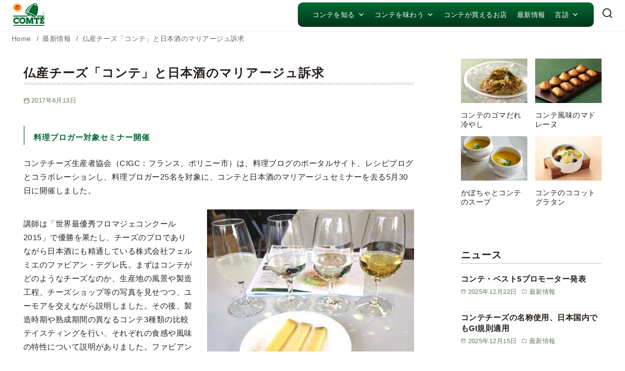

--- FILE ---
content_type: text/html; charset=UTF-8
request_url: https://www.comte.jp/news/%E4%BB%8F%E7%94%A3%E3%83%81%E3%83%BC%E3%82%BA%E3%80%8C%E3%82%B3%E3%83%B3%E3%83%86%E3%80%8D%E3%81%A8%E6%97%A5%E6%9C%AC%E9%85%92%E3%81%AE%E3%83%9E%E3%83%AA%E3%82%A2%E3%83%BC%E3%82%B8%E3%83%A5%E8%A8%B4/
body_size: 44131
content:
<!DOCTYPE html>
<html dir="ltr" lang="ja"
	prefix="og: https://ogp.me/ns#" >
<head >
<meta name="msvalidate.01" content="497406BD0C7E42C4BF14D089B3322F7D" />
	<meta charset="UTF-8">
	<meta name="viewport" content="width=device-width, initial-scale=1.0">
	<meta http-equiv="X-UA-Compatible" content="IE=edge">
	<meta name="format-detection" content="telephone=no"/>
	<title>仏産チーズ「コンテ」と日本酒のマリアージュ訴求 | コンテチーズ生産者協会 | コンテ (COMTE)</title>

		<!-- All in One SEO 4.3.9 - aioseo.com -->
		<meta name="description" content="仏産チーズ「コンテ」と日本酒のマリアージュ訴求 | 料理ブロガー対象セミナー開催 コンテチーズ生産者協会（CIGC：フランス、ポリニー市）は、料理ブログのポータル" />
		<meta name="robots" content="max-image-preview:large" />
		<meta name="google-site-verification" content="y3hjGLa9Mw1X2yRqoJwEN5L4sOMfp21F-W_chcSOCjw" />
		<meta name="msvalidate.01" content="0D03D53D4E381A9A3AC34AEBE3F43F95" />
		<meta name="keywords" content="最新情報" />
		<link rel="canonical" href="https://www.comte.jp/news/%e4%bb%8f%e7%94%a3%e3%83%81%e3%83%bc%e3%82%ba%e3%80%8c%e3%82%b3%e3%83%b3%e3%83%86%e3%80%8d%e3%81%a8%e6%97%a5%e6%9c%ac%e9%85%92%e3%81%ae%e3%83%9e%e3%83%aa%e3%82%a2%e3%83%bc%e3%82%b8%e3%83%a5%e8%a8%b4/" />
		<meta name="generator" content="All in One SEO (AIOSEO) 4.3.9" />
		<meta property="og:locale" content="ja_JP" />
		<meta property="og:site_name" content="コンテチーズ生産者協会 | コンテ (COMTE) | 「コンテ」はフランスで最も愛され親しまれている1000年以上の歴史を持つ熟成ハードチーズです。ナッツのような香ばしさや深い旨味、柑橘系のフルーティーさなど、複雑で限りなく豊かな風味を持つのが特長です。" />
		<meta property="og:type" content="article" />
		<meta property="og:title" content="仏産チーズ「コンテ」と日本酒のマリアージュ訴求 | コンテチーズ生産者協会 | コンテ (COMTE)" />
		<meta property="og:description" content="仏産チーズ「コンテ」と日本酒のマリアージュ訴求 | 料理ブロガー対象セミナー開催 コンテチーズ生産者協会（CIGC：フランス、ポリニー市）は、料理ブログのポータル" />
		<meta property="og:url" content="https://www.comte.jp/news/%e4%bb%8f%e7%94%a3%e3%83%81%e3%83%bc%e3%82%ba%e3%80%8c%e3%82%b3%e3%83%b3%e3%83%86%e3%80%8d%e3%81%a8%e6%97%a5%e6%9c%ac%e9%85%92%e3%81%ae%e3%83%9e%e3%83%aa%e3%82%a2%e3%83%bc%e3%82%b8%e3%83%a5%e8%a8%b4/" />
		<meta property="og:image" content="https://www.comte.jp/wp-content/uploads/20170613-01.jpg" />
		<meta property="og:image:secure_url" content="https://www.comte.jp/wp-content/uploads/20170613-01.jpg" />
		<meta property="og:image:width" content="350" />
		<meta property="og:image:height" content="304" />
		<meta property="article:published_time" content="2017-06-13T08:26:00+00:00" />
		<meta property="article:modified_time" content="2022-11-25T09:30:11+00:00" />
		<meta property="article:publisher" content="https://facebook.com/comte.jp" />
		<meta name="twitter:card" content="summary_large_image" />
		<meta name="twitter:title" content="仏産チーズ「コンテ」と日本酒のマリアージュ訴求 | コンテチーズ生産者協会 | コンテ (COMTE)" />
		<meta name="twitter:description" content="仏産チーズ「コンテ」と日本酒のマリアージュ訴求 | 料理ブロガー対象セミナー開催 コンテチーズ生産者協会（CIGC：フランス、ポリニー市）は、料理ブログのポータル" />
		<meta name="twitter:image" content="https://www.comte.jp/wp-content/uploads/20170613-01.jpg" />
		<meta name="twitter:label1" content="投稿者" />
		<meta name="twitter:data1" content="comteJP" />
		<script type="application/ld+json" class="aioseo-schema">
			{"@context":"https:\/\/schema.org","@graph":[{"@type":"Article","@id":"https:\/\/www.comte.jp\/news\/%e4%bb%8f%e7%94%a3%e3%83%81%e3%83%bc%e3%82%ba%e3%80%8c%e3%82%b3%e3%83%b3%e3%83%86%e3%80%8d%e3%81%a8%e6%97%a5%e6%9c%ac%e9%85%92%e3%81%ae%e3%83%9e%e3%83%aa%e3%82%a2%e3%83%bc%e3%82%b8%e3%83%a5%e8%a8%b4\/#article","name":"\u4ecf\u7523\u30c1\u30fc\u30ba\u300c\u30b3\u30f3\u30c6\u300d\u3068\u65e5\u672c\u9152\u306e\u30de\u30ea\u30a2\u30fc\u30b8\u30e5\u8a34\u6c42 | \u30b3\u30f3\u30c6\u30c1\u30fc\u30ba\u751f\u7523\u8005\u5354\u4f1a | \u30b3\u30f3\u30c6 (COMTE)","headline":"\u4ecf\u7523\u30c1\u30fc\u30ba\u300c\u30b3\u30f3\u30c6\u300d\u3068\u65e5\u672c\u9152\u306e\u30de\u30ea\u30a2\u30fc\u30b8\u30e5\u8a34\u6c42","author":{"@id":"https:\/\/www.comte.jp\/author\/comtejp\/#author"},"publisher":{"@id":"https:\/\/www.comte.jp\/#organization"},"image":{"@type":"ImageObject","url":"https:\/\/www.comte.jp\/wp-content\/uploads\/20170613-01.jpg","width":350,"height":304},"datePublished":"2017-06-13T08:26:00+09:00","dateModified":"2022-11-25T09:30:11+09:00","inLanguage":"ja","mainEntityOfPage":{"@id":"https:\/\/www.comte.jp\/news\/%e4%bb%8f%e7%94%a3%e3%83%81%e3%83%bc%e3%82%ba%e3%80%8c%e3%82%b3%e3%83%b3%e3%83%86%e3%80%8d%e3%81%a8%e6%97%a5%e6%9c%ac%e9%85%92%e3%81%ae%e3%83%9e%e3%83%aa%e3%82%a2%e3%83%bc%e3%82%b8%e3%83%a5%e8%a8%b4\/#webpage"},"isPartOf":{"@id":"https:\/\/www.comte.jp\/news\/%e4%bb%8f%e7%94%a3%e3%83%81%e3%83%bc%e3%82%ba%e3%80%8c%e3%82%b3%e3%83%b3%e3%83%86%e3%80%8d%e3%81%a8%e6%97%a5%e6%9c%ac%e9%85%92%e3%81%ae%e3%83%9e%e3%83%aa%e3%82%a2%e3%83%bc%e3%82%b8%e3%83%a5%e8%a8%b4\/#webpage"},"articleSection":"\u6700\u65b0\u60c5\u5831"},{"@type":"BreadcrumbList","@id":"https:\/\/www.comte.jp\/news\/%e4%bb%8f%e7%94%a3%e3%83%81%e3%83%bc%e3%82%ba%e3%80%8c%e3%82%b3%e3%83%b3%e3%83%86%e3%80%8d%e3%81%a8%e6%97%a5%e6%9c%ac%e9%85%92%e3%81%ae%e3%83%9e%e3%83%aa%e3%82%a2%e3%83%bc%e3%82%b8%e3%83%a5%e8%a8%b4\/#breadcrumblist","itemListElement":[{"@type":"ListItem","@id":"https:\/\/www.comte.jp\/#listItem","position":1,"item":{"@type":"WebPage","@id":"https:\/\/www.comte.jp\/","name":"\u30db\u30fc\u30e0","description":"\u300c\u30b3\u30f3\u30c6\u300d\u306f\u30d5\u30e9\u30f3\u30b9\u3067\u6700\u3082\u611b\u3055\u308c\u89aa\u3057\u307e\u308c\u3066\u3044\u308b1000\u5e74\u4ee5\u4e0a\u306e\u6b74\u53f2\u3092\u6301\u3064\u719f\u6210\u30cf\u30fc\u30c9\u30c1\u30fc\u30ba\u3067\u3059\u3002\u30ca\u30c3\u30c4\u306e\u3088\u3046\u306a\u9999\u3070\u3057\u3055\u3084\u6df1\u3044\u65e8\u5473\u3001\u67d1\u6a58\u7cfb\u306e\u30d5\u30eb\u30fc\u30c6\u30a3\u30fc\u3055\u306a\u3069\u3001\u8907\u96d1\u3067\u9650\u308a\u306a\u304f\u8c4a\u304b\u306a\u98a8\u5473\u3092\u6301\u3064\u306e\u304c\u7279\u9577\u3067\u3059\u3002 | \u30b3\u30f3\u30c6\u30c1\u30fc\u30ba\u751f\u7523\u8005\u5354\u4f1a | \u30b3\u30f3\u30c6 (COMTE)","url":"https:\/\/www.comte.jp\/"},"nextItem":"https:\/\/www.comte.jp\/category\/news\/#listItem"},{"@type":"ListItem","@id":"https:\/\/www.comte.jp\/category\/news\/#listItem","position":2,"item":{"@type":"WebPage","@id":"https:\/\/www.comte.jp\/category\/news\/","name":"\u6700\u65b0\u60c5\u5831","description":"\u4ecf\u7523\u30c1\u30fc\u30ba\u300c\u30b3\u30f3\u30c6\u300d\u3068\u65e5\u672c\u9152\u306e\u30de\u30ea\u30a2\u30fc\u30b8\u30e5\u8a34\u6c42 | \u6599\u7406\u30d6\u30ed\u30ac\u30fc\u5bfe\u8c61\u30bb\u30df\u30ca\u30fc\u958b\u50ac \u30b3\u30f3\u30c6\u30c1\u30fc\u30ba\u751f\u7523\u8005\u5354\u4f1a\uff08CIGC\uff1a\u30d5\u30e9\u30f3\u30b9\u3001\u30dd\u30ea\u30cb\u30fc\u5e02\uff09\u306f\u3001\u6599\u7406\u30d6\u30ed\u30b0\u306e\u30dd\u30fc\u30bf\u30eb","url":"https:\/\/www.comte.jp\/category\/news\/"},"nextItem":"https:\/\/www.comte.jp\/news\/%e4%bb%8f%e7%94%a3%e3%83%81%e3%83%bc%e3%82%ba%e3%80%8c%e3%82%b3%e3%83%b3%e3%83%86%e3%80%8d%e3%81%a8%e6%97%a5%e6%9c%ac%e9%85%92%e3%81%ae%e3%83%9e%e3%83%aa%e3%82%a2%e3%83%bc%e3%82%b8%e3%83%a5%e8%a8%b4\/#listItem","previousItem":"https:\/\/www.comte.jp\/#listItem"},{"@type":"ListItem","@id":"https:\/\/www.comte.jp\/news\/%e4%bb%8f%e7%94%a3%e3%83%81%e3%83%bc%e3%82%ba%e3%80%8c%e3%82%b3%e3%83%b3%e3%83%86%e3%80%8d%e3%81%a8%e6%97%a5%e6%9c%ac%e9%85%92%e3%81%ae%e3%83%9e%e3%83%aa%e3%82%a2%e3%83%bc%e3%82%b8%e3%83%a5%e8%a8%b4\/#listItem","position":3,"item":{"@type":"WebPage","@id":"https:\/\/www.comte.jp\/news\/%e4%bb%8f%e7%94%a3%e3%83%81%e3%83%bc%e3%82%ba%e3%80%8c%e3%82%b3%e3%83%b3%e3%83%86%e3%80%8d%e3%81%a8%e6%97%a5%e6%9c%ac%e9%85%92%e3%81%ae%e3%83%9e%e3%83%aa%e3%82%a2%e3%83%bc%e3%82%b8%e3%83%a5%e8%a8%b4\/","name":"\u4ecf\u7523\u30c1\u30fc\u30ba\u300c\u30b3\u30f3\u30c6\u300d\u3068\u65e5\u672c\u9152\u306e\u30de\u30ea\u30a2\u30fc\u30b8\u30e5\u8a34\u6c42","description":"\u4ecf\u7523\u30c1\u30fc\u30ba\u300c\u30b3\u30f3\u30c6\u300d\u3068\u65e5\u672c\u9152\u306e\u30de\u30ea\u30a2\u30fc\u30b8\u30e5\u8a34\u6c42 | \u6599\u7406\u30d6\u30ed\u30ac\u30fc\u5bfe\u8c61\u30bb\u30df\u30ca\u30fc\u958b\u50ac \u30b3\u30f3\u30c6\u30c1\u30fc\u30ba\u751f\u7523\u8005\u5354\u4f1a\uff08CIGC\uff1a\u30d5\u30e9\u30f3\u30b9\u3001\u30dd\u30ea\u30cb\u30fc\u5e02\uff09\u306f\u3001\u6599\u7406\u30d6\u30ed\u30b0\u306e\u30dd\u30fc\u30bf\u30eb","url":"https:\/\/www.comte.jp\/news\/%e4%bb%8f%e7%94%a3%e3%83%81%e3%83%bc%e3%82%ba%e3%80%8c%e3%82%b3%e3%83%b3%e3%83%86%e3%80%8d%e3%81%a8%e6%97%a5%e6%9c%ac%e9%85%92%e3%81%ae%e3%83%9e%e3%83%aa%e3%82%a2%e3%83%bc%e3%82%b8%e3%83%a5%e8%a8%b4\/"},"previousItem":"https:\/\/www.comte.jp\/category\/news\/#listItem"}]},{"@type":"Organization","@id":"https:\/\/www.comte.jp\/#organization","name":"\u30b3\u30f3\u30c6\u30c1\u30fc\u30ba\u751f\u7523\u8005\u5354\u4f1a | \u30b3\u30f3\u30c6 (COMTE)","url":"https:\/\/www.comte.jp\/","logo":{"@type":"ImageObject","url":"https:\/\/www.comte.jp\/wp-content\/uploads\/cropped-logo.png","@id":"https:\/\/www.comte.jp\/#organizationLogo","width":512,"height":512},"image":{"@id":"https:\/\/www.comte.jp\/#organizationLogo"},"sameAs":["https:\/\/twitter.com\/comte.jp","https:\/\/instagram.com\/comte.jp"],"contactPoint":{"@type":"ContactPoint","telephone":"+81355747890","contactType":"Customer Support"}},{"@type":"Person","@id":"https:\/\/www.comte.jp\/author\/comtejp\/#author","url":"https:\/\/www.comte.jp\/author\/comtejp\/","name":"comteJP"},{"@type":"WebPage","@id":"https:\/\/www.comte.jp\/news\/%e4%bb%8f%e7%94%a3%e3%83%81%e3%83%bc%e3%82%ba%e3%80%8c%e3%82%b3%e3%83%b3%e3%83%86%e3%80%8d%e3%81%a8%e6%97%a5%e6%9c%ac%e9%85%92%e3%81%ae%e3%83%9e%e3%83%aa%e3%82%a2%e3%83%bc%e3%82%b8%e3%83%a5%e8%a8%b4\/#webpage","url":"https:\/\/www.comte.jp\/news\/%e4%bb%8f%e7%94%a3%e3%83%81%e3%83%bc%e3%82%ba%e3%80%8c%e3%82%b3%e3%83%b3%e3%83%86%e3%80%8d%e3%81%a8%e6%97%a5%e6%9c%ac%e9%85%92%e3%81%ae%e3%83%9e%e3%83%aa%e3%82%a2%e3%83%bc%e3%82%b8%e3%83%a5%e8%a8%b4\/","name":"\u4ecf\u7523\u30c1\u30fc\u30ba\u300c\u30b3\u30f3\u30c6\u300d\u3068\u65e5\u672c\u9152\u306e\u30de\u30ea\u30a2\u30fc\u30b8\u30e5\u8a34\u6c42 | \u30b3\u30f3\u30c6\u30c1\u30fc\u30ba\u751f\u7523\u8005\u5354\u4f1a | \u30b3\u30f3\u30c6 (COMTE)","description":"\u4ecf\u7523\u30c1\u30fc\u30ba\u300c\u30b3\u30f3\u30c6\u300d\u3068\u65e5\u672c\u9152\u306e\u30de\u30ea\u30a2\u30fc\u30b8\u30e5\u8a34\u6c42 | \u6599\u7406\u30d6\u30ed\u30ac\u30fc\u5bfe\u8c61\u30bb\u30df\u30ca\u30fc\u958b\u50ac \u30b3\u30f3\u30c6\u30c1\u30fc\u30ba\u751f\u7523\u8005\u5354\u4f1a\uff08CIGC\uff1a\u30d5\u30e9\u30f3\u30b9\u3001\u30dd\u30ea\u30cb\u30fc\u5e02\uff09\u306f\u3001\u6599\u7406\u30d6\u30ed\u30b0\u306e\u30dd\u30fc\u30bf\u30eb","inLanguage":"ja","isPartOf":{"@id":"https:\/\/www.comte.jp\/#website"},"breadcrumb":{"@id":"https:\/\/www.comte.jp\/news\/%e4%bb%8f%e7%94%a3%e3%83%81%e3%83%bc%e3%82%ba%e3%80%8c%e3%82%b3%e3%83%b3%e3%83%86%e3%80%8d%e3%81%a8%e6%97%a5%e6%9c%ac%e9%85%92%e3%81%ae%e3%83%9e%e3%83%aa%e3%82%a2%e3%83%bc%e3%82%b8%e3%83%a5%e8%a8%b4\/#breadcrumblist"},"author":{"@id":"https:\/\/www.comte.jp\/author\/comtejp\/#author"},"creator":{"@id":"https:\/\/www.comte.jp\/author\/comtejp\/#author"},"image":{"@type":"ImageObject","url":"https:\/\/www.comte.jp\/wp-content\/uploads\/20170613-01.jpg","@id":"https:\/\/www.comte.jp\/#mainImage","width":350,"height":304},"primaryImageOfPage":{"@id":"https:\/\/www.comte.jp\/news\/%e4%bb%8f%e7%94%a3%e3%83%81%e3%83%bc%e3%82%ba%e3%80%8c%e3%82%b3%e3%83%b3%e3%83%86%e3%80%8d%e3%81%a8%e6%97%a5%e6%9c%ac%e9%85%92%e3%81%ae%e3%83%9e%e3%83%aa%e3%82%a2%e3%83%bc%e3%82%b8%e3%83%a5%e8%a8%b4\/#mainImage"},"datePublished":"2017-06-13T08:26:00+09:00","dateModified":"2022-11-25T09:30:11+09:00"},{"@type":"WebSite","@id":"https:\/\/www.comte.jp\/#website","url":"https:\/\/www.comte.jp\/","name":"\u30b3\u30f3\u30c6\u30c1\u30fc\u30ba\u751f\u7523\u8005\u5354\u4f1a | \u30b3\u30f3\u30c6 (COMTE)","description":"\u300c\u30b3\u30f3\u30c6\u300d\u306f\u30d5\u30e9\u30f3\u30b9\u3067\u6700\u3082\u611b\u3055\u308c\u89aa\u3057\u307e\u308c\u3066\u3044\u308b1000\u5e74\u4ee5\u4e0a\u306e\u6b74\u53f2\u3092\u6301\u3064\u719f\u6210\u30cf\u30fc\u30c9\u30c1\u30fc\u30ba\u3067\u3059\u3002\u30ca\u30c3\u30c4\u306e\u3088\u3046\u306a\u9999\u3070\u3057\u3055\u3084\u6df1\u3044\u65e8\u5473\u3001\u67d1\u6a58\u7cfb\u306e\u30d5\u30eb\u30fc\u30c6\u30a3\u30fc\u3055\u306a\u3069\u3001\u8907\u96d1\u3067\u9650\u308a\u306a\u304f\u8c4a\u304b\u306a\u98a8\u5473\u3092\u6301\u3064\u306e\u304c\u7279\u9577\u3067\u3059\u3002","inLanguage":"ja","publisher":{"@id":"https:\/\/www.comte.jp\/#organization"}}]}
		</script>
		<!-- All in One SEO -->

<link rel='dns-prefetch' href='//stats.wp.com' />
<link rel='dns-prefetch' href='//use.fontawesome.com' />
<link rel="alternate" type="application/rss+xml" title="コンテチーズ生産者協会 | コンテ (COMTE) &raquo; フィード" href="https://www.comte.jp/feed/" />
		<!-- This site uses the Google Analytics by MonsterInsights plugin v9.11.1 - Using Analytics tracking - https://www.monsterinsights.com/ -->
							<script src="//www.googletagmanager.com/gtag/js?id=G-FP3L01LJ5J"  data-cfasync="false" data-wpfc-render="false" type="text/javascript" async></script>
			<script data-cfasync="false" data-wpfc-render="false" type="text/javascript">
				var mi_version = '9.11.1';
				var mi_track_user = true;
				var mi_no_track_reason = '';
								var MonsterInsightsDefaultLocations = {"page_location":"https:\/\/www.comte.jp\/news\/%E4%BB%8F%E7%94%A3%E3%83%81%E3%83%BC%E3%82%BA%E3%80%8C%E3%82%B3%E3%83%B3%E3%83%86%E3%80%8D%E3%81%A8%E6%97%A5%E6%9C%AC%E9%85%92%E3%81%AE%E3%83%9E%E3%83%AA%E3%82%A2%E3%83%BC%E3%82%B8%E3%83%A5%E8%A8%B4\/"};
								if ( typeof MonsterInsightsPrivacyGuardFilter === 'function' ) {
					var MonsterInsightsLocations = (typeof MonsterInsightsExcludeQuery === 'object') ? MonsterInsightsPrivacyGuardFilter( MonsterInsightsExcludeQuery ) : MonsterInsightsPrivacyGuardFilter( MonsterInsightsDefaultLocations );
				} else {
					var MonsterInsightsLocations = (typeof MonsterInsightsExcludeQuery === 'object') ? MonsterInsightsExcludeQuery : MonsterInsightsDefaultLocations;
				}

								var disableStrs = [
										'ga-disable-G-FP3L01LJ5J',
									];

				/* Function to detect opted out users */
				function __gtagTrackerIsOptedOut() {
					for (var index = 0; index < disableStrs.length; index++) {
						if (document.cookie.indexOf(disableStrs[index] + '=true') > -1) {
							return true;
						}
					}

					return false;
				}

				/* Disable tracking if the opt-out cookie exists. */
				if (__gtagTrackerIsOptedOut()) {
					for (var index = 0; index < disableStrs.length; index++) {
						window[disableStrs[index]] = true;
					}
				}

				/* Opt-out function */
				function __gtagTrackerOptout() {
					for (var index = 0; index < disableStrs.length; index++) {
						document.cookie = disableStrs[index] + '=true; expires=Thu, 31 Dec 2099 23:59:59 UTC; path=/';
						window[disableStrs[index]] = true;
					}
				}

				if ('undefined' === typeof gaOptout) {
					function gaOptout() {
						__gtagTrackerOptout();
					}
				}
								window.dataLayer = window.dataLayer || [];

				window.MonsterInsightsDualTracker = {
					helpers: {},
					trackers: {},
				};
				if (mi_track_user) {
					function __gtagDataLayer() {
						dataLayer.push(arguments);
					}

					function __gtagTracker(type, name, parameters) {
						if (!parameters) {
							parameters = {};
						}

						if (parameters.send_to) {
							__gtagDataLayer.apply(null, arguments);
							return;
						}

						if (type === 'event') {
														parameters.send_to = monsterinsights_frontend.v4_id;
							var hookName = name;
							if (typeof parameters['event_category'] !== 'undefined') {
								hookName = parameters['event_category'] + ':' + name;
							}

							if (typeof MonsterInsightsDualTracker.trackers[hookName] !== 'undefined') {
								MonsterInsightsDualTracker.trackers[hookName](parameters);
							} else {
								__gtagDataLayer('event', name, parameters);
							}
							
						} else {
							__gtagDataLayer.apply(null, arguments);
						}
					}

					__gtagTracker('js', new Date());
					__gtagTracker('set', {
						'developer_id.dZGIzZG': true,
											});
					if ( MonsterInsightsLocations.page_location ) {
						__gtagTracker('set', MonsterInsightsLocations);
					}
										__gtagTracker('config', 'G-FP3L01LJ5J', {"forceSSL":"true","link_attribution":"true"} );
										window.gtag = __gtagTracker;										(function () {
						/* https://developers.google.com/analytics/devguides/collection/analyticsjs/ */
						/* ga and __gaTracker compatibility shim. */
						var noopfn = function () {
							return null;
						};
						var newtracker = function () {
							return new Tracker();
						};
						var Tracker = function () {
							return null;
						};
						var p = Tracker.prototype;
						p.get = noopfn;
						p.set = noopfn;
						p.send = function () {
							var args = Array.prototype.slice.call(arguments);
							args.unshift('send');
							__gaTracker.apply(null, args);
						};
						var __gaTracker = function () {
							var len = arguments.length;
							if (len === 0) {
								return;
							}
							var f = arguments[len - 1];
							if (typeof f !== 'object' || f === null || typeof f.hitCallback !== 'function') {
								if ('send' === arguments[0]) {
									var hitConverted, hitObject = false, action;
									if ('event' === arguments[1]) {
										if ('undefined' !== typeof arguments[3]) {
											hitObject = {
												'eventAction': arguments[3],
												'eventCategory': arguments[2],
												'eventLabel': arguments[4],
												'value': arguments[5] ? arguments[5] : 1,
											}
										}
									}
									if ('pageview' === arguments[1]) {
										if ('undefined' !== typeof arguments[2]) {
											hitObject = {
												'eventAction': 'page_view',
												'page_path': arguments[2],
											}
										}
									}
									if (typeof arguments[2] === 'object') {
										hitObject = arguments[2];
									}
									if (typeof arguments[5] === 'object') {
										Object.assign(hitObject, arguments[5]);
									}
									if ('undefined' !== typeof arguments[1].hitType) {
										hitObject = arguments[1];
										if ('pageview' === hitObject.hitType) {
											hitObject.eventAction = 'page_view';
										}
									}
									if (hitObject) {
										action = 'timing' === arguments[1].hitType ? 'timing_complete' : hitObject.eventAction;
										hitConverted = mapArgs(hitObject);
										__gtagTracker('event', action, hitConverted);
									}
								}
								return;
							}

							function mapArgs(args) {
								var arg, hit = {};
								var gaMap = {
									'eventCategory': 'event_category',
									'eventAction': 'event_action',
									'eventLabel': 'event_label',
									'eventValue': 'event_value',
									'nonInteraction': 'non_interaction',
									'timingCategory': 'event_category',
									'timingVar': 'name',
									'timingValue': 'value',
									'timingLabel': 'event_label',
									'page': 'page_path',
									'location': 'page_location',
									'title': 'page_title',
									'referrer' : 'page_referrer',
								};
								for (arg in args) {
																		if (!(!args.hasOwnProperty(arg) || !gaMap.hasOwnProperty(arg))) {
										hit[gaMap[arg]] = args[arg];
									} else {
										hit[arg] = args[arg];
									}
								}
								return hit;
							}

							try {
								f.hitCallback();
							} catch (ex) {
							}
						};
						__gaTracker.create = newtracker;
						__gaTracker.getByName = newtracker;
						__gaTracker.getAll = function () {
							return [];
						};
						__gaTracker.remove = noopfn;
						__gaTracker.loaded = true;
						window['__gaTracker'] = __gaTracker;
					})();
									} else {
										console.log("");
					(function () {
						function __gtagTracker() {
							return null;
						}

						window['__gtagTracker'] = __gtagTracker;
						window['gtag'] = __gtagTracker;
					})();
									}
			</script>
							<!-- / Google Analytics by MonsterInsights -->
		<script type="text/javascript">
window._wpemojiSettings = {"baseUrl":"https:\/\/s.w.org\/images\/core\/emoji\/14.0.0\/72x72\/","ext":".png","svgUrl":"https:\/\/s.w.org\/images\/core\/emoji\/14.0.0\/svg\/","svgExt":".svg","source":{"concatemoji":"https:\/\/www.comte.jp\/wp-includes\/js\/wp-emoji-release.min.js?ver=6.2.8"}};
/*! This file is auto-generated */
!function(e,a,t){var n,r,o,i=a.createElement("canvas"),p=i.getContext&&i.getContext("2d");function s(e,t){p.clearRect(0,0,i.width,i.height),p.fillText(e,0,0);e=i.toDataURL();return p.clearRect(0,0,i.width,i.height),p.fillText(t,0,0),e===i.toDataURL()}function c(e){var t=a.createElement("script");t.src=e,t.defer=t.type="text/javascript",a.getElementsByTagName("head")[0].appendChild(t)}for(o=Array("flag","emoji"),t.supports={everything:!0,everythingExceptFlag:!0},r=0;r<o.length;r++)t.supports[o[r]]=function(e){if(p&&p.fillText)switch(p.textBaseline="top",p.font="600 32px Arial",e){case"flag":return s("\ud83c\udff3\ufe0f\u200d\u26a7\ufe0f","\ud83c\udff3\ufe0f\u200b\u26a7\ufe0f")?!1:!s("\ud83c\uddfa\ud83c\uddf3","\ud83c\uddfa\u200b\ud83c\uddf3")&&!s("\ud83c\udff4\udb40\udc67\udb40\udc62\udb40\udc65\udb40\udc6e\udb40\udc67\udb40\udc7f","\ud83c\udff4\u200b\udb40\udc67\u200b\udb40\udc62\u200b\udb40\udc65\u200b\udb40\udc6e\u200b\udb40\udc67\u200b\udb40\udc7f");case"emoji":return!s("\ud83e\udef1\ud83c\udffb\u200d\ud83e\udef2\ud83c\udfff","\ud83e\udef1\ud83c\udffb\u200b\ud83e\udef2\ud83c\udfff")}return!1}(o[r]),t.supports.everything=t.supports.everything&&t.supports[o[r]],"flag"!==o[r]&&(t.supports.everythingExceptFlag=t.supports.everythingExceptFlag&&t.supports[o[r]]);t.supports.everythingExceptFlag=t.supports.everythingExceptFlag&&!t.supports.flag,t.DOMReady=!1,t.readyCallback=function(){t.DOMReady=!0},t.supports.everything||(n=function(){t.readyCallback()},a.addEventListener?(a.addEventListener("DOMContentLoaded",n,!1),e.addEventListener("load",n,!1)):(e.attachEvent("onload",n),a.attachEvent("onreadystatechange",function(){"complete"===a.readyState&&t.readyCallback()})),(e=t.source||{}).concatemoji?c(e.concatemoji):e.wpemoji&&e.twemoji&&(c(e.twemoji),c(e.wpemoji)))}(window,document,window._wpemojiSettings);
</script>
<style type="text/css">
img.wp-smiley,
img.emoji {
	display: inline !important;
	border: none !important;
	box-shadow: none !important;
	height: 1em !important;
	width: 1em !important;
	margin: 0 0.07em !important;
	vertical-align: -0.1em !important;
	background: none !important;
	padding: 0 !important;
}
</style>
	<style id='ystdb-conditional-group-block-style-inline-css' type='text/css'>
@media(max-width:599px){.ystdb-conditional-group.ystdb-hide--sp{display:none!important}}@media(min-width:600px)and (max-width:1024px){.ystdb-conditional-group.ystdb-hide--md{display:none!important}}@media(min-width:1025px){.ystdb-conditional-group.ystdb-hide--lg{display:none!important}}

</style>
<link rel='stylesheet' id='ystdb-block-style-card-css' href='https://www.comte.jp/wp-content/plugins/ystandard-blocks/css/blocks/card/block.css?ver=1687156141' type='text/css' media='all' />
<link rel='stylesheet' id='ystdb-block-style-columns-css' href='https://www.comte.jp/wp-content/plugins/ystandard-blocks/css/blocks/columns/block.css?ver=1687156141' type='text/css' media='all' />
<link rel='stylesheet' id='ystdtb-block-style-description-list-css' href='https://www.comte.jp/wp-content/plugins/ystandard-toolbox/css/blocks/description-list/block.css?ver=1687156144' type='text/css' media='all' />
<link rel='stylesheet' id='ystdtb-block-style-extension-css' href='https://www.comte.jp/wp-content/plugins/ystandard-toolbox/css/blocks/extension/block.css?ver=1687156144' type='text/css' media='all' />
<style id='ystd-core/archives-inline-css' type='text/css'>
.wp-block-archives-list{margin-right:0;margin-left:0;padding:0;list-style:none}.wp-block-archives-list li{position:relative;border-bottom:1px solid var(--site-border-gray-light)}.wp-block-archives-list li:last-child{border-bottom:0}.wp-block-archives-list a{display:inline-block;padding:.75em .25em;color:currentColor;text-decoration:none}.wp-block-archives-list a:before{display:inline-block;width:.5em;height:.5em;margin-right:.75em;margin-bottom:.1em;transform:rotate(-45deg);border-right:1px solid;border-bottom:1px solid;content:"";transition:margin .3s}.wp-block-archives-list a:after{position:absolute;top:0;left:0;width:100%;height:100%;content:""}.wp-block-archives-list a:hover:before{margin-right:1em}
</style>
<style id='ystd-core/button-inline-css' type='text/css'>
.wp-block-button,.wp-block-button__link{color:var(--ystd-button-text-color)}.wp-block-button__link{display:var(--ystd-button-display);padding:var(--ystd-button-padding);border-radius:var(--ystd-button-border-radius);background-color:var(--ystd-button-background-color);font-size:var(--ystd-button-font-size);text-decoration:none;transition:all .3s}.wp-block-button__link:hover{box-shadow:var(--ystd-button-box-shadow);color:var(--ystd-button-hover-text-color)}.wp-block-button__link svg{width:1.25em;height:1.25em}.wp-block-button.is-style-outline{color:var(--ystd-button-background-color)}.wp-block-button.is-style-outline .wp-block-button__link{--ystd-button-border-color:currentColor;border:var(--ystd-button-border-width) var(--ystd-button-border-style) var(--ystd-button-border-color)}
</style>
<style id='ystd-core/calendar-inline-css' type='text/css'>
.wp-calendar-table thead th{text-align:center}.wp-calendar-nav{display:flex;border-right:1px solid #e2e4e7;border-bottom:1px solid #e2e4e7;border-left:1px solid #e2e4e7}.wp-calendar-nav>*{padding:4px .5em}.wp-calendar-nav .pad{margin:0 auto}.wp-calendar-nav-prev{margin-right:auto}.wp-calendar-nav-next{margin-left:auto}
</style>
<style id='ystd-core/categories-inline-css' type='text/css'>
ul.wp-block-categories__list{font-size:.9em}.wp-block-categories-list,.wp-block-categories__list{margin-right:0;margin-left:0;padding:0;list-style:none}.wp-block-categories-list li,.wp-block-categories__list li{position:relative;border-bottom:1px solid var(--site-border-gray-light)}.wp-block-categories-list li:last-child,.wp-block-categories__list li:last-child{border-bottom:0}.wp-block-categories-list a,.wp-block-categories__list a{display:inline-block;padding:.75em .25em;color:currentColor;text-decoration:none}.wp-block-categories-list a:before,.wp-block-categories__list a:before{display:inline-block;width:.5em;height:.5em;margin-right:.75em;margin-bottom:.1em;transform:rotate(-45deg);border-right:1px solid;border-bottom:1px solid;content:"";transition:margin .3s}.wp-block-categories-list a:after,.wp-block-categories__list a:after{position:absolute;top:0;left:0;width:100%;height:100%;content:""}.wp-block-categories-list a:hover:before,.wp-block-categories__list a:hover:before{margin-right:1em}.wp-block-categories-list .children,.wp-block-categories-list .sub-menu,.wp-block-categories__list .children,.wp-block-categories__list .sub-menu{border-top:1px solid var(--site-border-gray-light)}.wp-block-categories-list .children a,.wp-block-categories-list .sub-menu a,.wp-block-categories__list .children a,.wp-block-categories__list .sub-menu a{padding-left:2em;font-size:.9em}.wp-block-categories-list .children .children a,.wp-block-categories-list .sub-menu .children a,.wp-block-categories__list .children .children a,.wp-block-categories__list .sub-menu .children a{padding-left:3em;font-size:1em}.wp-block-categories-list>li>.wp-block-categories__list,.wp-block-categories__list>li>.wp-block-categories__list{border-top:1px solid var(--site-border-gray-light)}.wp-block-categories-list>li>.wp-block-categories__list a,.wp-block-categories__list>li>.wp-block-categories__list a{padding-left:2em;font-size:.9em}.wp-block-categories-list>li>.wp-block-categories__list>li>.wp-block-categories__list a,.wp-block-categories__list>li>.wp-block-categories__list>li>.wp-block-categories__list a{padding-left:3em;font-size:1em}
</style>
<style id='ystd-core/code-inline-css' type='text/css'>
.wp-block-code{box-sizing:border-box;padding:1rem;overflow:auto;background-color:var(--site-bg-light-gray);line-height:1.4;font-family:var(--font-family-code)}.editor-styles-wrapper .wp-block-code{border:0;border-radius:0}
</style>
<style id='ystd-core/column-inline-css' type='text/css'>
.wp-block-column{--ystd-column-item-gap:1em}.wp-block-column>*{margin-top:var(--ystd-column-item-gap);margin-bottom:0}.wp-block-column>:first-child{margin-top:0}
</style>
<style id='ystd-core/columns-inline-css' type='text/css'>
.wp-block-columns.is-not-stacked-on-mobile>.wp-block-column:not(:first-child){margin:0}.wp-block-columns{gap:var(--ystd-block-gap)}
</style>
<style id='ystd-core/cover-inline-css' type='text/css'>
.wp-block-cover+.wp-block-cover{margin-top:0}.wp-block-cover.wp-block{margin-bottom:0}.wp-block-cover .wp-block-cover__inner-container,.wp-block-cover-image .wp-block-cover__inner-container{width:100%}
</style>
<style id='ystd-core/embed-inline-css' type='text/css'>
.wp-embed-responsive .wp-block-embed.wp-block-embed-spotify .wp-block-embed__wrapper:before{padding-top:29.5%}.wp-embed-responsive .wp-embed-aspect-3-1 .wp-block-embed__wrapper:before{padding-top:33.33%}.wp-embed-responsive .wp-embed-aspect-2-1 .wp-block-embed__wrapper:before{padding-top:50%}
</style>
<style id='ystd-core/file-inline-css' type='text/css'>
.wp-block-file{display:flex;flex-wrap:wrap;align-items:center;gap:.5em 1em}.wp-block-file a{display:inline-block;word-break:break-all}.wp-block-file .wp-block-file__button{display:var(--ystd-button-display);padding:var(--ystd-button-padding);border-radius:var(--ystd-button-border-radius);background-color:var(--ystd-button-background-color);color:var(--ystd-button-text-color);font-size:var(--ystd-button-font-size);text-decoration:none}.wp-block-file .wp-block-file__button:hover{box-shadow:4px 4px 8px rgba(0,0,0,.15)}.wp-block-file *+a.wp-block-file__button{margin-right:0;margin-left:0}.wp-block-file .wp-block-file__button,.wp-block-file a.wp-block-file__button:active,.wp-block-file a.wp-block-file__button:focus,.wp-block-file a.wp-block-file__button:hover,.wp-block-file a.wp-block-file__button:visited{background-color:var(--ystd-button-background-color);color:var(--ystd-button-text-color)}.wp-block-file .wp-block-file__content-wrapper{display:flex;flex-wrap:wrap;align-items:center;gap:.5em 1em}.wp-block-file .wp-block-file__button-richtext-wrapper{margin-left:0}
</style>
<style id='ystd-core/gallery-inline-css' type='text/css'>
@media (max-width:599px){.wp-block-gallery.is-style-stacked-on-mobile.has-nested-images figure.wp-block-image:not(#individual-image){width:100%}}.blocks-gallery-grid,.wp-block-gallery{display:flex;flex-wrap:wrap}.blocks-gallery-grid.has-background,.wp-block-gallery.has-background{padding:.5em}.blocks-gallery-grid .blocks-gallery-caption,.wp-block-gallery .blocks-gallery-caption{width:100%;padding-top:0;font-style:normal;font-size:.8em}body:not(.has-sidebar) .wp-block-gallery.alignwide{padding-right:0;padding-left:0}
</style>
<style id='ystd-core/group-inline-css' type='text/css'>
.wp-block-group.has-background{padding-top:1.5em;padding-bottom:1.5em}.wp-block-group.has-background:not(.alignfull):not(.alignwide){padding-right:1.5em;padding-left:1.5em}.wp-block-group.alignfull+.wp-block-group.alignfull{margin-top:0}.wp-block-group>*,.wp-block-group__inner-container>*{margin-top:0;margin-bottom:0}.wp-block-group>*+*,.wp-block-group__inner-container>*+*{margin-top:var(--ystd-layout-gap)}
</style>
<style id='ystd-core/image-inline-css' type='text/css'>
.wp-block-image{margin-bottom:0}.wp-block-image figcaption{margin:0;padding:0 .5em .5em;font-style:normal;font-size:.8em}.wp-block-image.alignfull img{display:block}.wp-block-image.alignfull+.wp-block-image.alignfull{margin-top:0}@media (min-width:1px){.has-sidebar .site-content .wp-block-image.alignfull,.has-sidebar .site-content .wp-block-image.alignwide,body .wp-block-image.alignfull,body .wp-block-image.alignwide{padding-right:0;padding-left:0}}
</style>
<style id='ystd-core/latest-comments-inline-css' type='text/css'>
.wp-block-latest-comments{margin-left:0;padding-left:0;list-style:none}.wp-block-latest-comments .wp-block-latest-comments__comment{line-height:1.5}.wp-block-latest-comments__comment{display:flex;align-items:flex-start;margin-top:2em}.wp-block-latest-comments__comment:first-child{margin-top:1em}.wp-block-latest-comments__comment article{flex-grow:1}.wp-block-latest-comments__comment{padding:1em;border:1px solid #eee}.wp-block-latest-comments__comment .wp-block-latest-comments__comment-excerpt>*{margin:1em 0 0}.wp-block-latest-comments__comment .wp-block-latest-comments__comment-excerpt>:first-child{margin-top:0}.wp-block-latest-comments__comment-avatar{min-width:42px;margin-right:1em;border-radius:50%}.wp-block-latest-comments__comment-author{color:#222;font-style:normal}.wp-block-latest-comments__comment-date{margin-left:.5em;font-size:.8em}.wp-block-latest-comments__comment-excerpt{margin-top:.5em;padding-top:.5em;border-top:1px solid #eee}.has-avatars .wp-block-latest-comments__comment .wp-block-latest-comments__comment-excerpt,.has-avatars .wp-block-latest-comments__comment .wp-block-latest-comments__comment-meta{margin-left:0}
</style>
<style id='ystd-core/latest-posts-inline-css' type='text/css'>
.wp-block-latest-posts.wp-block-latest-posts__list{padding:0}.wp-block-latest-posts.wp-block-latest-posts__list a{text-decoration:none}.wp-block-latest-posts.wp-block-latest-posts__list li{padding:.5em 0;overflow:hidden;border-bottom:1px solid #eee}.wp-block-latest-posts.wp-block-latest-posts__list time{margin-top:.25em}.wp-block-latest-posts.wp-block-latest-posts__list .wp-block-latest-posts__post-excerpt{margin-top:.25em;overflow:hidden;color:#656565;font-size:.8em;line-height:1.5}.wp-block-latest-posts.wp-block-latest-posts__list .wp-block-latest-posts__featured-image{margin-top:1em;margin-bottom:.5em}.wp-block-latest-posts.wp-block-latest-posts__list.has-dates.is-one-line li{display:flex;align-items:flex-start}.wp-block-latest-posts.wp-block-latest-posts__list.has-dates.is-one-line time{order:1;margin-top:.25em;margin-right:1em}.wp-block-latest-posts.wp-block-latest-posts__list.has-dates.is-one-line a{flex-grow:1;order:2}.wp-block-latest-posts.wp-block-latest-posts__list.has-dates.is-one-line .wp-block-latest-posts__post-excerpt{order:3;max-width:30%;margin:0 0 0 .5em}.wp-block-latest-posts.wp-block-latest-posts__list.is-grid .wp-block-latest-posts__featured-image{margin-top:0}.wp-block-latest-posts.wp-block-latest-posts__list.is-grid a{display:block;color:currentColor;font-weight:700;line-height:1.4}.wp-block-latest-posts.wp-block-latest-posts__list .wp-block-latest-posts__featured-image.alignleft+a,.wp-block-latest-posts.wp-block-latest-posts__list .wp-block-latest-posts__featured-image.alignright+a{display:block;margin-top:1em}
</style>
<style id='ystd-core/media-text-inline-css' type='text/css'>
.wp-block-media-text .wp-block-media-text__content{padding:1em}@media (min-width:600px){.wp-block-media-text .wp-block-media-text__content{padding:0 2em}}.wp-block-media-text:not(.has-media-on-the-right) .wp-block-media-text__content{padding-right:0}.wp-block-media-text.has-media-on-the-right .wp-block-media-text__content{padding-left:0}.wp-block-media-text.has-background .wp-block-media-text__content{padding:1em}@media (min-width:600px){.wp-block-media-text.has-background .wp-block-media-text__content{padding:1em 2em}}.wp-block-media-text+.wp-block-media-text{margin-top:0}@media (max-width:600px){.wp-block-media-text.is-stacked-on-mobile.has-media-on-the-right .wp-block-media-text__media{grid-row:1;grid-column:1}.wp-block-media-text.is-stacked-on-mobile.has-media-on-the-right .wp-block-media-text__content{grid-row:2;grid-column:1}.wp-block-media-text.is-stacked-on-mobile:not(.has-background) .wp-block-media-text__content{padding:1em 0}}.wp-block-media-text__content{--ystd-media-text-item-gap:1em}.wp-block-media-text__content>*{margin-top:var(--ystd-media-text-item-gap);margin-bottom:0}.wp-block-media-text__content>:first-child{margin-top:0}
</style>
<style id='ystd-core/paragraph-inline-css' type='text/css'>
.ystd p.has-background{padding:1em 1.5em}.ystd .has-drop-cap:not(:focus):first-letter{margin-right:.05em;float:none;font-weight:400;font-size:3em;vertical-align:-.05em}
</style>
<style id='ystd-core/pullquote-inline-css' type='text/css'>
.wp-block-pullquote blockquote{border:0;background:none}.wp-block-pullquote blockquote:before{content:""}.wp-block-pullquote cite{font-style:normal}.wp-block-pullquote cite:before{display:none}
</style>
<style id='ystd-core/quote-inline-css' type='text/css'>
@charset "UTF-8";.wp-block-quote.is-large,.wp-block-quote.is-style-large{margin-top:1.5em;padding:1.5em 1em 1.5em 2.5em}.wp-block-quote.is-style-plain{border:0}.wp-block-quote{position:relative;padding:1.5em 1em 1.5em 2.5em;border:0;border-left:1px solid var(--site-border-gray);background-color:hsla(240,8%,95%,.5);font-size:.95em}.wp-block-quote:before{position:absolute;top:.5rem;left:.5rem;content:"“";font-size:4em;line-height:1;font-family:sans-serif;opacity:.08}
</style>
<style id='ystd-core/search-inline-css' type='text/css'>
.wp-block-search .wp-block-search__label{font-weight:400;font-size:.9em}.wp-block-search .wp-block-search__input{width:auto;max-width:none;border:1px solid var(--form-border-gray);border-radius:0}.wp-block-search .wp-block-search__button{-webkit-appearance:none;padding:.5em 1em;border:1px solid var(--form-border-gray);border-radius:0;background-color:transparent;color:var(--form-text);font-size:.8em;line-height:1}.wp-block-search .wp-block-search__button:hover{box-shadow:none}.wp-block-search .wp-block-search__button.has-icon{padding-top:0;padding-bottom:0;font-size:1em}.wp-block-search .wp-block-search__button.has-icon svg{fill:currentColor;display:block;vertical-align:middle}.wp-block-search.wp-block-search__button-inside .wp-block-search__inside-wrapper{border:0}.wp-block-search.wp-block-search__button-inside .wp-block-search__inside-wrapper .wp-block-search__input{padding:.5em;border:1px solid var(--form-border-gray)}.wp-block-search.wp-block-search__button-inside .wp-block-search__inside-wrapper .wp-block-search__button{margin-left:0;padding:.5em 1em;border-left:0}.wp-block-search.wp-block-search__button-inside .wp-block-search__inside-wrapper .wp-block-search__button.has-icon{padding-top:.25em;padding-bottom:.25em}
</style>
<style id='ystd-core/separator-inline-css' type='text/css'>
.wp-block-separator{width:100px;padding:0;clear:both;border-top:1px solid;border-bottom:1px solid;opacity:.8}.wp-block-separator.has-background:not(.is-style-dots){height:0;border-bottom:1px solid}.wp-block-separator.is-style-dots{width:auto;border:0}.wp-block-separator.is-style-dots:before{font-weight:700;font-size:1.8em;line-height:1}.wp-block-separator.is-style-wide{width:auto;border-top-width:1px;border-bottom-width:1px}
</style>
<style id='ystd-core/spacer-inline-css' type='text/css'>
.entry-content .wp-block-spacer,.wp-block-spacer{margin-top:0;margin-bottom:0}.entry-content .wp-block-spacer+*,.wp-block-spacer+*{margin-top:0}
</style>
<style id='ystd-core/table-inline-css' type='text/css'>
.wp-block-table.is-style-stripes table,.wp-block-table.is-style-stripes tr{border-color:transparent}
</style>
<style id='ystd-core/tag-cloud-inline-css' type='text/css'>
.wp-block-tag-cloud{display:flex;flex-wrap:wrap;gap:1ch;color:var(--tagcloud-text);font-size:.8em}.wp-block-tag-cloud a{display:block;margin:0;padding:.5ch 2ch;background-color:var(--tagcloud-bg);color:currentColor;letter-spacing:.025em;text-decoration:none}.wp-block-tag-cloud a:before{margin-right:.25em;content:var(--tagcloud-icon);font-family:SFMono-Regular,Menlo,Monaco,Consolas,monospace}.wp-block-tag-cloud a:hover{opacity:.8}.wp-block-tag-cloud.alignleft,.wp-block-tag-cloud.alignright{margin-right:0;margin-left:0;float:none}.wp-block-tag-cloud.alignleft{justify-content:flex-start}.wp-block-tag-cloud.aligncenter{justify-content:center}.wp-block-tag-cloud.alignright{justify-content:flex-end}.wp-block-tag-cloud.is-style-outline a{padding:.5ch 2ch;border-color:currentColor;background:transparent}
</style>
<style id='ystd-core/video-inline-css' type='text/css'>
@media (min-width:1025px){body:not(.has-sidebar) .wp-block-video.alignfull{padding-right:0;padding-left:0}body:not(.has-sidebar) .wp-block-video.alignfull video{display:block;width:100%}}
</style>
<style id='global-styles-inline-css' type='text/css'>
body{--wp--preset--color--black: #000000;--wp--preset--color--cyan-bluish-gray: #abb8c3;--wp--preset--color--white: #ffffff;--wp--preset--color--pale-pink: #f78da7;--wp--preset--color--vivid-red: #cf2e2e;--wp--preset--color--luminous-vivid-orange: #ff6900;--wp--preset--color--luminous-vivid-amber: #fcb900;--wp--preset--color--light-green-cyan: #7bdcb5;--wp--preset--color--vivid-green-cyan: #00d084;--wp--preset--color--pale-cyan-blue: #8ed1fc;--wp--preset--color--vivid-cyan-blue: #0693e3;--wp--preset--color--vivid-purple: #9b51e0;--wp--preset--color--ys-blue: #47b277;--wp--preset--color--ys-light-blue: #fff2dd;--wp--preset--color--ys-red: #ea8939;--wp--preset--color--ys-light-red: #e8bb3d;--wp--preset--color--ys-green: #006a32;--wp--preset--color--ys-light-green: #043a11;--wp--preset--color--ys-yellow: #664d28;--wp--preset--color--ys-light-yellow: #ffedcc;--wp--preset--color--ys-orange: #e5a795;--wp--preset--color--ys-light-orange: #ceab5d;--wp--preset--color--ys-purple: #ad9a66;--wp--preset--color--ys-light-purple: #9ea397;--wp--preset--color--ys-gray: #656565;--wp--preset--color--ys-light-gray: #d2d3cf;--wp--preset--color--ys-black: #494949;--wp--preset--color--ys-white: #ffffff;--wp--preset--color--ys-user-1: #94b1a1;--wp--preset--color--ys-user-2: #cad6c5;--wp--preset--color--ys-user-3: #ececdb;--wp--preset--gradient--vivid-cyan-blue-to-vivid-purple: linear-gradient(135deg,rgba(6,147,227,1) 0%,rgb(155,81,224) 100%);--wp--preset--gradient--light-green-cyan-to-vivid-green-cyan: linear-gradient(135deg,rgb(122,220,180) 0%,rgb(0,208,130) 100%);--wp--preset--gradient--luminous-vivid-amber-to-luminous-vivid-orange: linear-gradient(135deg,rgba(252,185,0,1) 0%,rgba(255,105,0,1) 100%);--wp--preset--gradient--luminous-vivid-orange-to-vivid-red: linear-gradient(135deg,rgba(255,105,0,1) 0%,rgb(207,46,46) 100%);--wp--preset--gradient--very-light-gray-to-cyan-bluish-gray: linear-gradient(135deg,rgb(238,238,238) 0%,rgb(169,184,195) 100%);--wp--preset--gradient--cool-to-warm-spectrum: linear-gradient(135deg,rgb(74,234,220) 0%,rgb(151,120,209) 20%,rgb(207,42,186) 40%,rgb(238,44,130) 60%,rgb(251,105,98) 80%,rgb(254,248,76) 100%);--wp--preset--gradient--blush-light-purple: linear-gradient(135deg,rgb(255,206,236) 0%,rgb(152,150,240) 100%);--wp--preset--gradient--blush-bordeaux: linear-gradient(135deg,rgb(254,205,165) 0%,rgb(254,45,45) 50%,rgb(107,0,62) 100%);--wp--preset--gradient--luminous-dusk: linear-gradient(135deg,rgb(255,203,112) 0%,rgb(199,81,192) 50%,rgb(65,88,208) 100%);--wp--preset--gradient--pale-ocean: linear-gradient(135deg,rgb(255,245,203) 0%,rgb(182,227,212) 50%,rgb(51,167,181) 100%);--wp--preset--gradient--electric-grass: linear-gradient(135deg,rgb(202,248,128) 0%,rgb(113,206,126) 100%);--wp--preset--gradient--midnight: linear-gradient(135deg,rgb(2,3,129) 0%,rgb(40,116,252) 100%);--wp--preset--duotone--dark-grayscale: url('#wp-duotone-dark-grayscale');--wp--preset--duotone--grayscale: url('#wp-duotone-grayscale');--wp--preset--duotone--purple-yellow: url('#wp-duotone-purple-yellow');--wp--preset--duotone--blue-red: url('#wp-duotone-blue-red');--wp--preset--duotone--midnight: url('#wp-duotone-midnight');--wp--preset--duotone--magenta-yellow: url('#wp-duotone-magenta-yellow');--wp--preset--duotone--purple-green: url('#wp-duotone-purple-green');--wp--preset--duotone--blue-orange: url('#wp-duotone-blue-orange');--wp--preset--font-size--small: 14px;--wp--preset--font-size--medium: 18px;--wp--preset--font-size--large: 20px;--wp--preset--font-size--x-large: 22px;--wp--preset--font-size--x-small: 12px;--wp--preset--font-size--normal: 16px;--wp--preset--font-size--xx-large: 26px;--wp--preset--spacing--20: 0.44rem;--wp--preset--spacing--30: 0.67rem;--wp--preset--spacing--40: 1rem;--wp--preset--spacing--50: 1.5rem;--wp--preset--spacing--60: 2.25rem;--wp--preset--spacing--70: 3.38rem;--wp--preset--spacing--80: 5.06rem;--wp--preset--shadow--natural: 6px 6px 9px rgba(0, 0, 0, 0.2);--wp--preset--shadow--deep: 12px 12px 50px rgba(0, 0, 0, 0.4);--wp--preset--shadow--sharp: 6px 6px 0px rgba(0, 0, 0, 0.2);--wp--preset--shadow--outlined: 6px 6px 0px -3px rgba(255, 255, 255, 1), 6px 6px rgba(0, 0, 0, 1);--wp--preset--shadow--crisp: 6px 6px 0px rgba(0, 0, 0, 1);}:where(.is-layout-flex){gap: 0.5em;}body .is-layout-flow > .alignleft{float: left;margin-inline-start: 0;margin-inline-end: 2em;}body .is-layout-flow > .alignright{float: right;margin-inline-start: 2em;margin-inline-end: 0;}body .is-layout-flow > .aligncenter{margin-left: auto !important;margin-right: auto !important;}body .is-layout-constrained > .alignleft{float: left;margin-inline-start: 0;margin-inline-end: 2em;}body .is-layout-constrained > .alignright{float: right;margin-inline-start: 2em;margin-inline-end: 0;}body .is-layout-constrained > .aligncenter{margin-left: auto !important;margin-right: auto !important;}body .is-layout-constrained > :where(:not(.alignleft):not(.alignright):not(.alignfull)){max-width: var(--wp--style--global--content-size);margin-left: auto !important;margin-right: auto !important;}body .is-layout-constrained > .alignwide{max-width: var(--wp--style--global--wide-size);}body .is-layout-flex{display: flex;}body .is-layout-flex{flex-wrap: wrap;align-items: center;}body .is-layout-flex > *{margin: 0;}:where(.wp-block-columns.is-layout-flex){gap: 2em;}.has-black-color{color: var(--wp--preset--color--black) !important;}.has-cyan-bluish-gray-color{color: var(--wp--preset--color--cyan-bluish-gray) !important;}.has-white-color{color: var(--wp--preset--color--white) !important;}.has-pale-pink-color{color: var(--wp--preset--color--pale-pink) !important;}.has-vivid-red-color{color: var(--wp--preset--color--vivid-red) !important;}.has-luminous-vivid-orange-color{color: var(--wp--preset--color--luminous-vivid-orange) !important;}.has-luminous-vivid-amber-color{color: var(--wp--preset--color--luminous-vivid-amber) !important;}.has-light-green-cyan-color{color: var(--wp--preset--color--light-green-cyan) !important;}.has-vivid-green-cyan-color{color: var(--wp--preset--color--vivid-green-cyan) !important;}.has-pale-cyan-blue-color{color: var(--wp--preset--color--pale-cyan-blue) !important;}.has-vivid-cyan-blue-color{color: var(--wp--preset--color--vivid-cyan-blue) !important;}.has-vivid-purple-color{color: var(--wp--preset--color--vivid-purple) !important;}.has-black-background-color{background-color: var(--wp--preset--color--black) !important;}.has-cyan-bluish-gray-background-color{background-color: var(--wp--preset--color--cyan-bluish-gray) !important;}.has-white-background-color{background-color: var(--wp--preset--color--white) !important;}.has-pale-pink-background-color{background-color: var(--wp--preset--color--pale-pink) !important;}.has-vivid-red-background-color{background-color: var(--wp--preset--color--vivid-red) !important;}.has-luminous-vivid-orange-background-color{background-color: var(--wp--preset--color--luminous-vivid-orange) !important;}.has-luminous-vivid-amber-background-color{background-color: var(--wp--preset--color--luminous-vivid-amber) !important;}.has-light-green-cyan-background-color{background-color: var(--wp--preset--color--light-green-cyan) !important;}.has-vivid-green-cyan-background-color{background-color: var(--wp--preset--color--vivid-green-cyan) !important;}.has-pale-cyan-blue-background-color{background-color: var(--wp--preset--color--pale-cyan-blue) !important;}.has-vivid-cyan-blue-background-color{background-color: var(--wp--preset--color--vivid-cyan-blue) !important;}.has-vivid-purple-background-color{background-color: var(--wp--preset--color--vivid-purple) !important;}.has-black-border-color{border-color: var(--wp--preset--color--black) !important;}.has-cyan-bluish-gray-border-color{border-color: var(--wp--preset--color--cyan-bluish-gray) !important;}.has-white-border-color{border-color: var(--wp--preset--color--white) !important;}.has-pale-pink-border-color{border-color: var(--wp--preset--color--pale-pink) !important;}.has-vivid-red-border-color{border-color: var(--wp--preset--color--vivid-red) !important;}.has-luminous-vivid-orange-border-color{border-color: var(--wp--preset--color--luminous-vivid-orange) !important;}.has-luminous-vivid-amber-border-color{border-color: var(--wp--preset--color--luminous-vivid-amber) !important;}.has-light-green-cyan-border-color{border-color: var(--wp--preset--color--light-green-cyan) !important;}.has-vivid-green-cyan-border-color{border-color: var(--wp--preset--color--vivid-green-cyan) !important;}.has-pale-cyan-blue-border-color{border-color: var(--wp--preset--color--pale-cyan-blue) !important;}.has-vivid-cyan-blue-border-color{border-color: var(--wp--preset--color--vivid-cyan-blue) !important;}.has-vivid-purple-border-color{border-color: var(--wp--preset--color--vivid-purple) !important;}.has-vivid-cyan-blue-to-vivid-purple-gradient-background{background: var(--wp--preset--gradient--vivid-cyan-blue-to-vivid-purple) !important;}.has-light-green-cyan-to-vivid-green-cyan-gradient-background{background: var(--wp--preset--gradient--light-green-cyan-to-vivid-green-cyan) !important;}.has-luminous-vivid-amber-to-luminous-vivid-orange-gradient-background{background: var(--wp--preset--gradient--luminous-vivid-amber-to-luminous-vivid-orange) !important;}.has-luminous-vivid-orange-to-vivid-red-gradient-background{background: var(--wp--preset--gradient--luminous-vivid-orange-to-vivid-red) !important;}.has-very-light-gray-to-cyan-bluish-gray-gradient-background{background: var(--wp--preset--gradient--very-light-gray-to-cyan-bluish-gray) !important;}.has-cool-to-warm-spectrum-gradient-background{background: var(--wp--preset--gradient--cool-to-warm-spectrum) !important;}.has-blush-light-purple-gradient-background{background: var(--wp--preset--gradient--blush-light-purple) !important;}.has-blush-bordeaux-gradient-background{background: var(--wp--preset--gradient--blush-bordeaux) !important;}.has-luminous-dusk-gradient-background{background: var(--wp--preset--gradient--luminous-dusk) !important;}.has-pale-ocean-gradient-background{background: var(--wp--preset--gradient--pale-ocean) !important;}.has-electric-grass-gradient-background{background: var(--wp--preset--gradient--electric-grass) !important;}.has-midnight-gradient-background{background: var(--wp--preset--gradient--midnight) !important;}.has-small-font-size{font-size: var(--wp--preset--font-size--small) !important;}.has-medium-font-size{font-size: var(--wp--preset--font-size--medium) !important;}.has-large-font-size{font-size: var(--wp--preset--font-size--large) !important;}.has-x-large-font-size{font-size: var(--wp--preset--font-size--x-large) !important;}
.wp-block-navigation a:where(:not(.wp-element-button)){color: inherit;}
:where(.wp-block-columns.is-layout-flex){gap: 2em;}
.wp-block-pullquote{font-size: 1.5em;line-height: 1.6;}
</style>
<link rel='stylesheet' id='redux-extendify-styles-css' href='https://www.comte.jp/wp-content/plugins/redux-framework/redux-core/assets/css/extendify-utilities.css?ver=4.4.1' type='text/css' media='all' />
<link rel='stylesheet' id='pz-linkcard-css' href='//www.comte.jp/wp-content/uploads/pz-linkcard/style.css?ver=2.4.7.470' type='text/css' media='all' />
<link rel='stylesheet' id='sbttb-fonts-css' href='https://www.comte.jp/wp-content/plugins/smooth-back-to-top-button/assets/css/sbttb-fonts.css?ver=1.1.9' type='text/css' media='all' />
<link rel='stylesheet' id='sbttb-style-css' href='https://www.comte.jp/wp-content/plugins/smooth-back-to-top-button/assets/css/smooth-back-to-top-button.css?ver=1.1.9' type='text/css' media='all' />
<link rel='stylesheet' id='ivory-search-styles-css' href='https://www.comte.jp/wp-content/plugins/add-search-to-menu/public/css/ivory-search.min.css?ver=5.5.1' type='text/css' media='all' />
<style id='extendify-gutenberg-patterns-and-templates-utilities-inline-css' type='text/css'>
.ext-absolute {
  position: absolute !important;
}

.ext-relative {
  position: relative !important;
}

.ext-top-base {
  top: var(--wp--style--block-gap, 1.75rem) !important;
}

.ext-top-lg {
  top: var(--extendify--spacing--large, 3rem) !important;
}

.ext--top-base {
  top: calc(var(--wp--style--block-gap, 1.75rem) * -1) !important;
}

.ext--top-lg {
  top: calc(var(--extendify--spacing--large, 3rem) * -1) !important;
}

.ext-right-base {
  right: var(--wp--style--block-gap, 1.75rem) !important;
}

.ext-right-lg {
  right: var(--extendify--spacing--large, 3rem) !important;
}

.ext--right-base {
  right: calc(var(--wp--style--block-gap, 1.75rem) * -1) !important;
}

.ext--right-lg {
  right: calc(var(--extendify--spacing--large, 3rem) * -1) !important;
}

.ext-bottom-base {
  bottom: var(--wp--style--block-gap, 1.75rem) !important;
}

.ext-bottom-lg {
  bottom: var(--extendify--spacing--large, 3rem) !important;
}

.ext--bottom-base {
  bottom: calc(var(--wp--style--block-gap, 1.75rem) * -1) !important;
}

.ext--bottom-lg {
  bottom: calc(var(--extendify--spacing--large, 3rem) * -1) !important;
}

.ext-left-base {
  left: var(--wp--style--block-gap, 1.75rem) !important;
}

.ext-left-lg {
  left: var(--extendify--spacing--large, 3rem) !important;
}

.ext--left-base {
  left: calc(var(--wp--style--block-gap, 1.75rem) * -1) !important;
}

.ext--left-lg {
  left: calc(var(--extendify--spacing--large, 3rem) * -1) !important;
}

.ext-order-1 {
  order: 1 !important;
}

.ext-order-2 {
  order: 2 !important;
}

.ext-col-auto {
  grid-column: auto !important;
}

.ext-col-span-1 {
  grid-column: span 1 / span 1 !important;
}

.ext-col-span-2 {
  grid-column: span 2 / span 2 !important;
}

.ext-col-span-3 {
  grid-column: span 3 / span 3 !important;
}

.ext-col-span-4 {
  grid-column: span 4 / span 4 !important;
}

.ext-col-span-5 {
  grid-column: span 5 / span 5 !important;
}

.ext-col-span-6 {
  grid-column: span 6 / span 6 !important;
}

.ext-col-span-7 {
  grid-column: span 7 / span 7 !important;
}

.ext-col-span-8 {
  grid-column: span 8 / span 8 !important;
}

.ext-col-span-9 {
  grid-column: span 9 / span 9 !important;
}

.ext-col-span-10 {
  grid-column: span 10 / span 10 !important;
}

.ext-col-span-11 {
  grid-column: span 11 / span 11 !important;
}

.ext-col-span-12 {
  grid-column: span 12 / span 12 !important;
}

.ext-col-span-full {
  grid-column: 1 / -1 !important;
}

.ext-col-start-1 {
  grid-column-start: 1 !important;
}

.ext-col-start-2 {
  grid-column-start: 2 !important;
}

.ext-col-start-3 {
  grid-column-start: 3 !important;
}

.ext-col-start-4 {
  grid-column-start: 4 !important;
}

.ext-col-start-5 {
  grid-column-start: 5 !important;
}

.ext-col-start-6 {
  grid-column-start: 6 !important;
}

.ext-col-start-7 {
  grid-column-start: 7 !important;
}

.ext-col-start-8 {
  grid-column-start: 8 !important;
}

.ext-col-start-9 {
  grid-column-start: 9 !important;
}

.ext-col-start-10 {
  grid-column-start: 10 !important;
}

.ext-col-start-11 {
  grid-column-start: 11 !important;
}

.ext-col-start-12 {
  grid-column-start: 12 !important;
}

.ext-col-start-13 {
  grid-column-start: 13 !important;
}

.ext-col-start-auto {
  grid-column-start: auto !important;
}

.ext-col-end-1 {
  grid-column-end: 1 !important;
}

.ext-col-end-2 {
  grid-column-end: 2 !important;
}

.ext-col-end-3 {
  grid-column-end: 3 !important;
}

.ext-col-end-4 {
  grid-column-end: 4 !important;
}

.ext-col-end-5 {
  grid-column-end: 5 !important;
}

.ext-col-end-6 {
  grid-column-end: 6 !important;
}

.ext-col-end-7 {
  grid-column-end: 7 !important;
}

.ext-col-end-8 {
  grid-column-end: 8 !important;
}

.ext-col-end-9 {
  grid-column-end: 9 !important;
}

.ext-col-end-10 {
  grid-column-end: 10 !important;
}

.ext-col-end-11 {
  grid-column-end: 11 !important;
}

.ext-col-end-12 {
  grid-column-end: 12 !important;
}

.ext-col-end-13 {
  grid-column-end: 13 !important;
}

.ext-col-end-auto {
  grid-column-end: auto !important;
}

.ext-row-auto {
  grid-row: auto !important;
}

.ext-row-span-1 {
  grid-row: span 1 / span 1 !important;
}

.ext-row-span-2 {
  grid-row: span 2 / span 2 !important;
}

.ext-row-span-3 {
  grid-row: span 3 / span 3 !important;
}

.ext-row-span-4 {
  grid-row: span 4 / span 4 !important;
}

.ext-row-span-5 {
  grid-row: span 5 / span 5 !important;
}

.ext-row-span-6 {
  grid-row: span 6 / span 6 !important;
}

.ext-row-span-full {
  grid-row: 1 / -1 !important;
}

.ext-row-start-1 {
  grid-row-start: 1 !important;
}

.ext-row-start-2 {
  grid-row-start: 2 !important;
}

.ext-row-start-3 {
  grid-row-start: 3 !important;
}

.ext-row-start-4 {
  grid-row-start: 4 !important;
}

.ext-row-start-5 {
  grid-row-start: 5 !important;
}

.ext-row-start-6 {
  grid-row-start: 6 !important;
}

.ext-row-start-7 {
  grid-row-start: 7 !important;
}

.ext-row-start-auto {
  grid-row-start: auto !important;
}

.ext-row-end-1 {
  grid-row-end: 1 !important;
}

.ext-row-end-2 {
  grid-row-end: 2 !important;
}

.ext-row-end-3 {
  grid-row-end: 3 !important;
}

.ext-row-end-4 {
  grid-row-end: 4 !important;
}

.ext-row-end-5 {
  grid-row-end: 5 !important;
}

.ext-row-end-6 {
  grid-row-end: 6 !important;
}

.ext-row-end-7 {
  grid-row-end: 7 !important;
}

.ext-row-end-auto {
  grid-row-end: auto !important;
}

.ext-m-0:not([style*="margin"]) {
  margin: 0 !important;
}

.ext-m-auto:not([style*="margin"]) {
  margin: auto !important;
}

.ext-m-base:not([style*="margin"]) {
  margin: var(--wp--style--block-gap, 1.75rem) !important;
}

.ext-m-lg:not([style*="margin"]) {
  margin: var(--extendify--spacing--large, 3rem) !important;
}

.ext--m-base:not([style*="margin"]) {
  margin: calc(var(--wp--style--block-gap, 1.75rem) * -1) !important;
}

.ext--m-lg:not([style*="margin"]) {
  margin: calc(var(--extendify--spacing--large, 3rem) * -1) !important;
}

.ext-mx-0:not([style*="margin"]) {
  margin-left: 0 !important;
  margin-right: 0 !important;
}

.ext-mx-auto:not([style*="margin"]) {
  margin-left: auto !important;
  margin-right: auto !important;
}

.ext-mx-base:not([style*="margin"]) {
  margin-left: var(--wp--style--block-gap, 1.75rem) !important;
  margin-right: var(--wp--style--block-gap, 1.75rem) !important;
}

.ext-mx-lg:not([style*="margin"]) {
  margin-left: var(--extendify--spacing--large, 3rem) !important;
  margin-right: var(--extendify--spacing--large, 3rem) !important;
}

.ext--mx-base:not([style*="margin"]) {
  margin-left: calc(var(--wp--style--block-gap, 1.75rem) * -1) !important;
  margin-right: calc(var(--wp--style--block-gap, 1.75rem) * -1) !important;
}

.ext--mx-lg:not([style*="margin"]) {
  margin-left: calc(var(--extendify--spacing--large, 3rem) * -1) !important;
  margin-right: calc(var(--extendify--spacing--large, 3rem) * -1) !important;
}

.ext-my-0:not([style*="margin"]) {
  margin-top: 0 !important;
  margin-bottom: 0 !important;
}

.ext-my-auto:not([style*="margin"]) {
  margin-top: auto !important;
  margin-bottom: auto !important;
}

.ext-my-base:not([style*="margin"]) {
  margin-top: var(--wp--style--block-gap, 1.75rem) !important;
  margin-bottom: var(--wp--style--block-gap, 1.75rem) !important;
}

.ext-my-lg:not([style*="margin"]) {
  margin-top: var(--extendify--spacing--large, 3rem) !important;
  margin-bottom: var(--extendify--spacing--large, 3rem) !important;
}

.ext--my-base:not([style*="margin"]) {
  margin-top: calc(var(--wp--style--block-gap, 1.75rem) * -1) !important;
  margin-bottom: calc(var(--wp--style--block-gap, 1.75rem) * -1) !important;
}

.ext--my-lg:not([style*="margin"]) {
  margin-top: calc(var(--extendify--spacing--large, 3rem) * -1) !important;
  margin-bottom: calc(var(--extendify--spacing--large, 3rem) * -1) !important;
}

.ext-mt-0:not([style*="margin"]) {
  margin-top: 0 !important;
}

.ext-mt-auto:not([style*="margin"]) {
  margin-top: auto !important;
}

.ext-mt-base:not([style*="margin"]) {
  margin-top: var(--wp--style--block-gap, 1.75rem) !important;
}

.ext-mt-lg:not([style*="margin"]) {
  margin-top: var(--extendify--spacing--large, 3rem) !important;
}

.ext--mt-base:not([style*="margin"]) {
  margin-top: calc(var(--wp--style--block-gap, 1.75rem) * -1) !important;
}

.ext--mt-lg:not([style*="margin"]) {
  margin-top: calc(var(--extendify--spacing--large, 3rem) * -1) !important;
}

.ext-mr-0:not([style*="margin"]) {
  margin-right: 0 !important;
}

.ext-mr-auto:not([style*="margin"]) {
  margin-right: auto !important;
}

.ext-mr-base:not([style*="margin"]) {
  margin-right: var(--wp--style--block-gap, 1.75rem) !important;
}

.ext-mr-lg:not([style*="margin"]) {
  margin-right: var(--extendify--spacing--large, 3rem) !important;
}

.ext--mr-base:not([style*="margin"]) {
  margin-right: calc(var(--wp--style--block-gap, 1.75rem) * -1) !important;
}

.ext--mr-lg:not([style*="margin"]) {
  margin-right: calc(var(--extendify--spacing--large, 3rem) * -1) !important;
}

.ext-mb-0:not([style*="margin"]) {
  margin-bottom: 0 !important;
}

.ext-mb-auto:not([style*="margin"]) {
  margin-bottom: auto !important;
}

.ext-mb-base:not([style*="margin"]) {
  margin-bottom: var(--wp--style--block-gap, 1.75rem) !important;
}

.ext-mb-lg:not([style*="margin"]) {
  margin-bottom: var(--extendify--spacing--large, 3rem) !important;
}

.ext--mb-base:not([style*="margin"]) {
  margin-bottom: calc(var(--wp--style--block-gap, 1.75rem) * -1) !important;
}

.ext--mb-lg:not([style*="margin"]) {
  margin-bottom: calc(var(--extendify--spacing--large, 3rem) * -1) !important;
}

.ext-ml-0:not([style*="margin"]) {
  margin-left: 0 !important;
}

.ext-ml-auto:not([style*="margin"]) {
  margin-left: auto !important;
}

.ext-ml-base:not([style*="margin"]) {
  margin-left: var(--wp--style--block-gap, 1.75rem) !important;
}

.ext-ml-lg:not([style*="margin"]) {
  margin-left: var(--extendify--spacing--large, 3rem) !important;
}

.ext--ml-base:not([style*="margin"]) {
  margin-left: calc(var(--wp--style--block-gap, 1.75rem) * -1) !important;
}

.ext--ml-lg:not([style*="margin"]) {
  margin-left: calc(var(--extendify--spacing--large, 3rem) * -1) !important;
}

.ext-block {
  display: block !important;
}

.ext-inline-block {
  display: inline-block !important;
}

.ext-inline {
  display: inline !important;
}

.ext-flex {
  display: flex !important;
}

.ext-inline-flex {
  display: inline-flex !important;
}

.ext-grid {
  display: grid !important;
}

.ext-inline-grid {
  display: inline-grid !important;
}

.ext-hidden {
  display: none !important;
}

.ext-w-auto {
  width: auto !important;
}

.ext-w-full {
  width: 100% !important;
}

.ext-max-w-full {
  max-width: 100% !important;
}

.ext-flex-1 {
  flex: 1 1 0% !important;
}

.ext-flex-auto {
  flex: 1 1 auto !important;
}

.ext-flex-initial {
  flex: 0 1 auto !important;
}

.ext-flex-none {
  flex: none !important;
}

.ext-flex-shrink-0 {
  flex-shrink: 0 !important;
}

.ext-flex-shrink {
  flex-shrink: 1 !important;
}

.ext-flex-grow-0 {
  flex-grow: 0 !important;
}

.ext-flex-grow {
  flex-grow: 1 !important;
}

.ext-list-none {
  list-style-type: none !important;
}

.ext-grid-cols-1 {
  grid-template-columns: repeat(1, minmax(0, 1fr)) !important;
}

.ext-grid-cols-2 {
  grid-template-columns: repeat(2, minmax(0, 1fr)) !important;
}

.ext-grid-cols-3 {
  grid-template-columns: repeat(3, minmax(0, 1fr)) !important;
}

.ext-grid-cols-4 {
  grid-template-columns: repeat(4, minmax(0, 1fr)) !important;
}

.ext-grid-cols-5 {
  grid-template-columns: repeat(5, minmax(0, 1fr)) !important;
}

.ext-grid-cols-6 {
  grid-template-columns: repeat(6, minmax(0, 1fr)) !important;
}

.ext-grid-cols-7 {
  grid-template-columns: repeat(7, minmax(0, 1fr)) !important;
}

.ext-grid-cols-8 {
  grid-template-columns: repeat(8, minmax(0, 1fr)) !important;
}

.ext-grid-cols-9 {
  grid-template-columns: repeat(9, minmax(0, 1fr)) !important;
}

.ext-grid-cols-10 {
  grid-template-columns: repeat(10, minmax(0, 1fr)) !important;
}

.ext-grid-cols-11 {
  grid-template-columns: repeat(11, minmax(0, 1fr)) !important;
}

.ext-grid-cols-12 {
  grid-template-columns: repeat(12, minmax(0, 1fr)) !important;
}

.ext-grid-cols-none {
  grid-template-columns: none !important;
}

.ext-grid-rows-1 {
  grid-template-rows: repeat(1, minmax(0, 1fr)) !important;
}

.ext-grid-rows-2 {
  grid-template-rows: repeat(2, minmax(0, 1fr)) !important;
}

.ext-grid-rows-3 {
  grid-template-rows: repeat(3, minmax(0, 1fr)) !important;
}

.ext-grid-rows-4 {
  grid-template-rows: repeat(4, minmax(0, 1fr)) !important;
}

.ext-grid-rows-5 {
  grid-template-rows: repeat(5, minmax(0, 1fr)) !important;
}

.ext-grid-rows-6 {
  grid-template-rows: repeat(6, minmax(0, 1fr)) !important;
}

.ext-grid-rows-none {
  grid-template-rows: none !important;
}

.ext-flex-row {
  flex-direction: row !important;
}

.ext-flex-row-reverse {
  flex-direction: row-reverse !important;
}

.ext-flex-col {
  flex-direction: column !important;
}

.ext-flex-col-reverse {
  flex-direction: column-reverse !important;
}

.ext-flex-wrap {
  flex-wrap: wrap !important;
}

.ext-flex-wrap-reverse {
  flex-wrap: wrap-reverse !important;
}

.ext-flex-nowrap {
  flex-wrap: nowrap !important;
}

.ext-items-start {
  align-items: flex-start !important;
}

.ext-items-end {
  align-items: flex-end !important;
}

.ext-items-center {
  align-items: center !important;
}

.ext-items-baseline {
  align-items: baseline !important;
}

.ext-items-stretch {
  align-items: stretch !important;
}

.ext-justify-start {
  justify-content: flex-start !important;
}

.ext-justify-end {
  justify-content: flex-end !important;
}

.ext-justify-center {
  justify-content: center !important;
}

.ext-justify-between {
  justify-content: space-between !important;
}

.ext-justify-around {
  justify-content: space-around !important;
}

.ext-justify-evenly {
  justify-content: space-evenly !important;
}

.ext-justify-items-start {
  justify-items: start !important;
}

.ext-justify-items-end {
  justify-items: end !important;
}

.ext-justify-items-center {
  justify-items: center !important;
}

.ext-justify-items-stretch {
  justify-items: stretch !important;
}

.ext-gap-0 {
  gap: 0 !important;
}

.ext-gap-base {
  gap: var(--wp--style--block-gap, 1.75rem) !important;
}

.ext-gap-lg {
  gap: var(--extendify--spacing--large, 3rem) !important;
}

.ext-gap-x-0 {
  -moz-column-gap: 0 !important;
       column-gap: 0 !important;
}

.ext-gap-x-base {
  -moz-column-gap: var(--wp--style--block-gap, 1.75rem) !important;
       column-gap: var(--wp--style--block-gap, 1.75rem) !important;
}

.ext-gap-x-lg {
  -moz-column-gap: var(--extendify--spacing--large, 3rem) !important;
       column-gap: var(--extendify--spacing--large, 3rem) !important;
}

.ext-gap-y-0 {
  row-gap: 0 !important;
}

.ext-gap-y-base {
  row-gap: var(--wp--style--block-gap, 1.75rem) !important;
}

.ext-gap-y-lg {
  row-gap: var(--extendify--spacing--large, 3rem) !important;
}

.ext-justify-self-auto {
  justify-self: auto !important;
}

.ext-justify-self-start {
  justify-self: start !important;
}

.ext-justify-self-end {
  justify-self: end !important;
}

.ext-justify-self-center {
  justify-self: center !important;
}

.ext-justify-self-stretch {
  justify-self: stretch !important;
}

.ext-rounded-none {
  border-radius: 0px !important;
}

.ext-rounded-full {
  border-radius: 9999px !important;
}

.ext-rounded-t-none {
  border-top-left-radius: 0px !important;
  border-top-right-radius: 0px !important;
}

.ext-rounded-t-full {
  border-top-left-radius: 9999px !important;
  border-top-right-radius: 9999px !important;
}

.ext-rounded-r-none {
  border-top-right-radius: 0px !important;
  border-bottom-right-radius: 0px !important;
}

.ext-rounded-r-full {
  border-top-right-radius: 9999px !important;
  border-bottom-right-radius: 9999px !important;
}

.ext-rounded-b-none {
  border-bottom-right-radius: 0px !important;
  border-bottom-left-radius: 0px !important;
}

.ext-rounded-b-full {
  border-bottom-right-radius: 9999px !important;
  border-bottom-left-radius: 9999px !important;
}

.ext-rounded-l-none {
  border-top-left-radius: 0px !important;
  border-bottom-left-radius: 0px !important;
}

.ext-rounded-l-full {
  border-top-left-radius: 9999px !important;
  border-bottom-left-radius: 9999px !important;
}

.ext-rounded-tl-none {
  border-top-left-radius: 0px !important;
}

.ext-rounded-tl-full {
  border-top-left-radius: 9999px !important;
}

.ext-rounded-tr-none {
  border-top-right-radius: 0px !important;
}

.ext-rounded-tr-full {
  border-top-right-radius: 9999px !important;
}

.ext-rounded-br-none {
  border-bottom-right-radius: 0px !important;
}

.ext-rounded-br-full {
  border-bottom-right-radius: 9999px !important;
}

.ext-rounded-bl-none {
  border-bottom-left-radius: 0px !important;
}

.ext-rounded-bl-full {
  border-bottom-left-radius: 9999px !important;
}

.ext-border-0 {
  border-width: 0px !important;
}

.ext-border-t-0 {
  border-top-width: 0px !important;
}

.ext-border-r-0 {
  border-right-width: 0px !important;
}

.ext-border-b-0 {
  border-bottom-width: 0px !important;
}

.ext-border-l-0 {
  border-left-width: 0px !important;
}

.ext-p-0:not([style*="padding"]) {
  padding: 0 !important;
}

.ext-p-base:not([style*="padding"]) {
  padding: var(--wp--style--block-gap, 1.75rem) !important;
}

.ext-p-lg:not([style*="padding"]) {
  padding: var(--extendify--spacing--large, 3rem) !important;
}

.ext-px-0:not([style*="padding"]) {
  padding-left: 0 !important;
  padding-right: 0 !important;
}

.ext-px-base:not([style*="padding"]) {
  padding-left: var(--wp--style--block-gap, 1.75rem) !important;
  padding-right: var(--wp--style--block-gap, 1.75rem) !important;
}

.ext-px-lg:not([style*="padding"]) {
  padding-left: var(--extendify--spacing--large, 3rem) !important;
  padding-right: var(--extendify--spacing--large, 3rem) !important;
}

.ext-py-0:not([style*="padding"]) {
  padding-top: 0 !important;
  padding-bottom: 0 !important;
}

.ext-py-base:not([style*="padding"]) {
  padding-top: var(--wp--style--block-gap, 1.75rem) !important;
  padding-bottom: var(--wp--style--block-gap, 1.75rem) !important;
}

.ext-py-lg:not([style*="padding"]) {
  padding-top: var(--extendify--spacing--large, 3rem) !important;
  padding-bottom: var(--extendify--spacing--large, 3rem) !important;
}

.ext-pt-0:not([style*="padding"]) {
  padding-top: 0 !important;
}

.ext-pt-base:not([style*="padding"]) {
  padding-top: var(--wp--style--block-gap, 1.75rem) !important;
}

.ext-pt-lg:not([style*="padding"]) {
  padding-top: var(--extendify--spacing--large, 3rem) !important;
}

.ext-pr-0:not([style*="padding"]) {
  padding-right: 0 !important;
}

.ext-pr-base:not([style*="padding"]) {
  padding-right: var(--wp--style--block-gap, 1.75rem) !important;
}

.ext-pr-lg:not([style*="padding"]) {
  padding-right: var(--extendify--spacing--large, 3rem) !important;
}

.ext-pb-0:not([style*="padding"]) {
  padding-bottom: 0 !important;
}

.ext-pb-base:not([style*="padding"]) {
  padding-bottom: var(--wp--style--block-gap, 1.75rem) !important;
}

.ext-pb-lg:not([style*="padding"]) {
  padding-bottom: var(--extendify--spacing--large, 3rem) !important;
}

.ext-pl-0:not([style*="padding"]) {
  padding-left: 0 !important;
}

.ext-pl-base:not([style*="padding"]) {
  padding-left: var(--wp--style--block-gap, 1.75rem) !important;
}

.ext-pl-lg:not([style*="padding"]) {
  padding-left: var(--extendify--spacing--large, 3rem) !important;
}

.ext-text-left {
  text-align: left !important;
}

.ext-text-center {
  text-align: center !important;
}

.ext-text-right {
  text-align: right !important;
}

.ext-leading-none {
  line-height: 1 !important;
}

.ext-leading-tight {
  line-height: 1.25 !important;
}

.ext-leading-snug {
  line-height: 1.375 !important;
}

.ext-leading-normal {
  line-height: 1.5 !important;
}

.ext-leading-relaxed {
  line-height: 1.625 !important;
}

.ext-leading-loose {
  line-height: 2 !important;
}

.ext-aspect-square img {
  aspect-ratio: 1 / 1 !important;
  -o-object-fit: cover !important;
     object-fit: cover !important;
}

.ext-aspect-landscape img {
  aspect-ratio: 4 / 3 !important;
  -o-object-fit: cover !important;
     object-fit: cover !important;
}

.ext-aspect-landscape-wide img {
  aspect-ratio: 16 / 9 !important;
  -o-object-fit: cover !important;
     object-fit: cover !important;
}

.ext-aspect-portrait img {
  aspect-ratio: 3 / 4 !important;
  -o-object-fit: cover !important;
     object-fit: cover !important;
}

.ext-aspect-square .components-resizable-box__container,
.ext-aspect-landscape .components-resizable-box__container,
.ext-aspect-landscape-wide .components-resizable-box__container,
.ext-aspect-portrait .components-resizable-box__container {
  height: auto !important;
}

.clip-path--rhombus img {
  -webkit-clip-path: polygon(15% 6%, 80% 29%, 84% 93%, 23% 69%) !important;
          clip-path: polygon(15% 6%, 80% 29%, 84% 93%, 23% 69%) !important;
}

.clip-path--diamond img {
  -webkit-clip-path: polygon(5% 29%, 60% 2%, 91% 64%, 36% 89%) !important;
          clip-path: polygon(5% 29%, 60% 2%, 91% 64%, 36% 89%) !important;
}

.clip-path--rhombus-alt img {
  -webkit-clip-path: polygon(14% 9%, 85% 24%, 91% 89%, 19% 76%) !important;
          clip-path: polygon(14% 9%, 85% 24%, 91% 89%, 19% 76%) !important;
}

/*
The .ext utility is a top-level class that we use to target contents within our patterns.
We use it here to ensure columns blocks display well across themes.
*/

.wp-block-columns[class*="fullwidth-cols"] {
  /* no suggestion */
  margin-bottom: unset !important;
}

.wp-block-column.editor\:pointer-events-none {
  /* no suggestion */
  margin-top: 0 !important;
  margin-bottom: 0 !important;
}

.is-root-container.block-editor-block-list__layout
    > [data-align="full"]:not(:first-of-type)
    > .wp-block-column.editor\:pointer-events-none,
.is-root-container.block-editor-block-list__layout
    > [data-align="wide"]
    > .wp-block-column.editor\:pointer-events-none {
  /* no suggestion */
  margin-top: calc(-1 * var(--wp--style--block-gap, 28px)) !important;
}

.is-root-container.block-editor-block-list__layout
    > [data-align="full"]:not(:first-of-type)
    > .ext-my-0,
.is-root-container.block-editor-block-list__layout
    > [data-align="wide"]
    > .ext-my-0:not([style*="margin"]) {
  /* no suggestion */
  margin-top: calc(-1 * var(--wp--style--block-gap, 28px)) !important;
}

/* Some popular themes use padding instead of core margin for columns; remove it */

.ext .wp-block-columns .wp-block-column[style*="padding"] {
  /* no suggestion */
  padding-left: 0 !important;
  padding-right: 0 !important;
}

/* Some popular themes add double spacing between columns; remove it */

.ext
    .wp-block-columns
    + .wp-block-columns:not([class*="mt-"]):not([class*="my-"]):not([style*="margin"]) {
  /* no suggestion */
  margin-top: 0 !important;
}

[class*="fullwidth-cols"] .wp-block-column:first-child,
[class*="fullwidth-cols"] .wp-block-group:first-child {
  /* no suggestion */
}

[class*="fullwidth-cols"] .wp-block-column:first-child, [class*="fullwidth-cols"] .wp-block-group:first-child {
  margin-top: 0 !important;
}

[class*="fullwidth-cols"] .wp-block-column:last-child,
[class*="fullwidth-cols"] .wp-block-group:last-child {
  /* no suggestion */
}

[class*="fullwidth-cols"] .wp-block-column:last-child, [class*="fullwidth-cols"] .wp-block-group:last-child {
  margin-bottom: 0 !important;
}

[class*="fullwidth-cols"] .wp-block-column:first-child > * {
  /* no suggestion */
  margin-top: 0 !important;
}

[class*="fullwidth-cols"] .wp-block-column > *:first-child {
  /* no suggestion */
  margin-top: 0 !important;
}

[class*="fullwidth-cols"] .wp-block-column > *:last-child {
  /* no suggestion */
  margin-bottom: 0 !important;
}

.ext .is-not-stacked-on-mobile .wp-block-column {
  /* no suggestion */
  margin-bottom: 0 !important;
}

/* Add base margin bottom to all columns */

.wp-block-columns[class*="fullwidth-cols"]:not(.is-not-stacked-on-mobile)
    > .wp-block-column:not(:last-child) {
  /* no suggestion */
  margin-bottom: var(--wp--style--block-gap, 1.75rem) !important;
}

@media (min-width: 782px) {
  .wp-block-columns[class*="fullwidth-cols"]:not(.is-not-stacked-on-mobile)
        > .wp-block-column:not(:last-child) {
    /* no suggestion */
    margin-bottom: 0 !important;
  }
}

/* Remove margin bottom from "not-stacked" columns */

.wp-block-columns[class*="fullwidth-cols"].is-not-stacked-on-mobile
    > .wp-block-column {
  /* no suggestion */
  margin-bottom: 0 !important;
}

@media (min-width: 600px) and (max-width: 781px) {
  .wp-block-columns[class*="fullwidth-cols"]:not(.is-not-stacked-on-mobile)
        > .wp-block-column:nth-child(even) {
    /* no suggestion */
    margin-left: var(--wp--style--block-gap, 2em) !important;
  }
}

/*
    The `tablet:fullwidth-cols` and `desktop:fullwidth-cols` utilities are used
    to counter the core/columns responsive for at our breakpoints.
*/

@media (max-width: 781px) {
  .tablet\:fullwidth-cols.wp-block-columns:not(.is-not-stacked-on-mobile) {
    flex-wrap: wrap !important;
  }

  .tablet\:fullwidth-cols.wp-block-columns:not(.is-not-stacked-on-mobile)
        > .wp-block-column {
    margin-left: 0 !important;
  }

  .tablet\:fullwidth-cols.wp-block-columns:not(.is-not-stacked-on-mobile)
        > .wp-block-column:not([style*="margin"]) {
    /* no suggestion */
    margin-left: 0 !important;
  }

  .tablet\:fullwidth-cols.wp-block-columns:not(.is-not-stacked-on-mobile)
        > .wp-block-column {
    flex-basis: 100% !important; /* Required to negate core/columns flex-basis */
  }
}

@media (max-width: 1079px) {
  .desktop\:fullwidth-cols.wp-block-columns:not(.is-not-stacked-on-mobile) {
    flex-wrap: wrap !important;
  }

  .desktop\:fullwidth-cols.wp-block-columns:not(.is-not-stacked-on-mobile)
        > .wp-block-column {
    margin-left: 0 !important;
  }

  .desktop\:fullwidth-cols.wp-block-columns:not(.is-not-stacked-on-mobile)
        > .wp-block-column:not([style*="margin"]) {
    /* no suggestion */
    margin-left: 0 !important;
  }

  .desktop\:fullwidth-cols.wp-block-columns:not(.is-not-stacked-on-mobile)
        > .wp-block-column {
    flex-basis: 100% !important; /* Required to negate core/columns flex-basis */
  }

  .desktop\:fullwidth-cols.wp-block-columns:not(.is-not-stacked-on-mobile)
        > .wp-block-column:not(:last-child) {
    margin-bottom: var(--wp--style--block-gap, 1.75rem) !important;
  }
}

.direction-rtl {
  direction: rtl !important;
}

.direction-ltr {
  direction: ltr !important;
}

/* Use "is-style-" prefix to support adding this style to the core/list block */

.is-style-inline-list {
  padding-left: 0 !important;
}

.is-style-inline-list li {
  /* no suggestion */
  list-style-type: none !important;
}

@media (min-width: 782px) {
  .is-style-inline-list li {
    margin-right: var(--wp--style--block-gap, 1.75rem) !important;
    display: inline !important;
  }
}

.is-style-inline-list li:first-child {
  /* no suggestion */
}

@media (min-width: 782px) {
  .is-style-inline-list li:first-child {
    margin-left: 0 !important;
  }
}

.is-style-inline-list li:last-child {
  /* no suggestion */
}

@media (min-width: 782px) {
  .is-style-inline-list li:last-child {
    margin-right: 0 !important;
  }
}

.bring-to-front {
  position: relative !important;
  z-index: 10 !important;
}

.text-stroke {
  -webkit-text-stroke-width: var(
        --wp--custom--typography--text-stroke-width,
        2px
    ) !important;
  -webkit-text-stroke-color: var(--wp--preset--color--background) !important;
}

.text-stroke--primary {
  -webkit-text-stroke-width: var(
        --wp--custom--typography--text-stroke-width,
        2px
    ) !important;
  -webkit-text-stroke-color: var(--wp--preset--color--primary) !important;
}

.text-stroke--secondary {
  -webkit-text-stroke-width: var(
        --wp--custom--typography--text-stroke-width,
        2px
    ) !important;
  -webkit-text-stroke-color: var(--wp--preset--color--secondary) !important;
}

.editor\:no-caption .block-editor-rich-text__editable {
  display: none !important;
}

.editor\:no-inserter > .block-list-appender,
.editor\:no-inserter .wp-block-group__inner-container > .block-list-appender {
  display: none !important;
}

.editor\:no-inserter .wp-block-cover__inner-container > .block-list-appender {
  display: none !important;
}

.editor\:no-inserter .wp-block-column:not(.is-selected) > .block-list-appender {
  display: none !important;
}

.editor\:no-resize .components-resizable-box__handle::after,
.editor\:no-resize .components-resizable-box__side-handle::before,
.editor\:no-resize .components-resizable-box__handle {
  display: none !important;
  pointer-events: none !important;
}

.editor\:no-resize .components-resizable-box__container {
  display: block !important;
}

.editor\:pointer-events-none {
  pointer-events: none !important;
}

.is-style-angled {
  /* no suggestion */
  align-items: center !important;
  justify-content: flex-end !important;
}

.ext .is-style-angled > [class*="_inner-container"] {
  align-items: center !important;
}

.is-style-angled .wp-block-cover__image-background,
.is-style-angled .wp-block-cover__video-background {
  /* no suggestion */
  -webkit-clip-path: polygon(0 0, 30% 0%, 50% 100%, 0% 100%) !important;
          clip-path: polygon(0 0, 30% 0%, 50% 100%, 0% 100%) !important;
  z-index: 1 !important;
}

@media (min-width: 782px) {
  .is-style-angled .wp-block-cover__image-background,
    .is-style-angled .wp-block-cover__video-background {
    /* no suggestion */
    -webkit-clip-path: polygon(0 0, 55% 0%, 65% 100%, 0% 100%) !important;
            clip-path: polygon(0 0, 55% 0%, 65% 100%, 0% 100%) !important;
  }
}

.has-foreground-color {
  /* no suggestion */
  color: var(--wp--preset--color--foreground, #000) !important;
}

.has-foreground-background-color {
  /* no suggestion */
  background-color: var(--wp--preset--color--foreground, #000) !important;
}

.has-background-color {
  /* no suggestion */
  color: var(--wp--preset--color--background, #fff) !important;
}

.has-background-background-color {
  /* no suggestion */
  background-color: var(--wp--preset--color--background, #fff) !important;
}

.has-primary-color {
  /* no suggestion */
  color: var(--wp--preset--color--primary, #4b5563) !important;
}

.has-primary-background-color {
  /* no suggestion */
  background-color: var(--wp--preset--color--primary, #4b5563) !important;
}

.has-secondary-color {
  /* no suggestion */
  color: var(--wp--preset--color--secondary, #9ca3af) !important;
}

.has-secondary-background-color {
  /* no suggestion */
  background-color: var(--wp--preset--color--secondary, #9ca3af) !important;
}

/* Ensure themes that target specific elements use the right colors */

.ext.has-text-color p,
.ext.has-text-color h1,
.ext.has-text-color h2,
.ext.has-text-color h3,
.ext.has-text-color h4,
.ext.has-text-color h5,
.ext.has-text-color h6 {
  /* no suggestion */
  color: currentColor !important;
}

.has-white-color {
  /* no suggestion */
  color: var(--wp--preset--color--white, #fff) !important;
}

.has-black-color {
  /* no suggestion */
  color: var(--wp--preset--color--black, #000) !important;
}

.has-ext-foreground-background-color {
  /* no suggestion */
  background-color: var(
        --wp--preset--color--foreground,
        var(--wp--preset--color--black, #000)
    ) !important;
}

.has-ext-primary-background-color {
  /* no suggestion */
  background-color: var(
        --wp--preset--color--primary,
        var(--wp--preset--color--cyan-bluish-gray, #000)
    ) !important;
}

/* Fix button borders with specified background colors */

.wp-block-button__link.has-black-background-color {
  /* no suggestion */
  border-color: var(--wp--preset--color--black, #000) !important;
}

.wp-block-button__link.has-white-background-color {
  /* no suggestion */
  border-color: var(--wp--preset--color--white, #fff) !important;
}

.has-ext-small-font-size {
  /* no suggestion */
  font-size: var(--wp--preset--font-size--ext-small) !important;
}

.has-ext-medium-font-size {
  /* no suggestion */
  font-size: var(--wp--preset--font-size--ext-medium) !important;
}

.has-ext-large-font-size {
  /* no suggestion */
  font-size: var(--wp--preset--font-size--ext-large) !important;
  line-height: 1.2 !important;
}

.has-ext-x-large-font-size {
  /* no suggestion */
  font-size: var(--wp--preset--font-size--ext-x-large) !important;
  line-height: 1 !important;
}

.has-ext-xx-large-font-size {
  /* no suggestion */
  font-size: var(--wp--preset--font-size--ext-xx-large) !important;
  line-height: 1 !important;
}

/* Line height */

.has-ext-x-large-font-size:not([style*="line-height"]) {
  /* no suggestion */
  line-height: 1.1 !important;
}

.has-ext-xx-large-font-size:not([style*="line-height"]) {
  /* no suggestion */
  line-height: 1.1 !important;
}

.ext .wp-block-group > * {
  /* Line height */
  margin-top: 0 !important;
  margin-bottom: 0 !important;
}

.ext .wp-block-group > * + * {
  margin-top: var(--wp--style--block-gap, 1.75rem) !important;
  margin-bottom: 0 !important;
}

.ext h2 {
  margin-top: var(--wp--style--block-gap, 1.75rem) !important;
  margin-bottom: var(--wp--style--block-gap, 1.75rem) !important;
}

.has-ext-x-large-font-size + p,
.has-ext-x-large-font-size + h3 {
  margin-top: 0.5rem !important;
}

.ext .wp-block-buttons > .wp-block-button.wp-block-button__width-25 {
  width: calc(25% - var(--wp--style--block-gap, 0.5em) * 0.75) !important;
  min-width: 12rem !important;
}

/* Classic themes use an inner [class*="_inner-container"] that our utilities cannot directly target, so we need to do so with a few */

.ext .ext-grid > [class*="_inner-container"] {
  /* no suggestion */
  display: grid !important;
}

/* Unhinge grid for container blocks in classic themes, and < 5.9 */

.ext > [class*="_inner-container"] > .ext-grid:not([class*="columns"]),
.ext
    > [class*="_inner-container"]
    > .wp-block
    > .ext-grid:not([class*="columns"]) {
  /* no suggestion */
  display: initial !important;
}

/* Grid Columns */

.ext .ext-grid-cols-1 > [class*="_inner-container"] {
  /* no suggestion */
  grid-template-columns: repeat(1, minmax(0, 1fr)) !important;
}

.ext .ext-grid-cols-2 > [class*="_inner-container"] {
  /* no suggestion */
  grid-template-columns: repeat(2, minmax(0, 1fr)) !important;
}

.ext .ext-grid-cols-3 > [class*="_inner-container"] {
  /* no suggestion */
  grid-template-columns: repeat(3, minmax(0, 1fr)) !important;
}

.ext .ext-grid-cols-4 > [class*="_inner-container"] {
  /* no suggestion */
  grid-template-columns: repeat(4, minmax(0, 1fr)) !important;
}

.ext .ext-grid-cols-5 > [class*="_inner-container"] {
  /* no suggestion */
  grid-template-columns: repeat(5, minmax(0, 1fr)) !important;
}

.ext .ext-grid-cols-6 > [class*="_inner-container"] {
  /* no suggestion */
  grid-template-columns: repeat(6, minmax(0, 1fr)) !important;
}

.ext .ext-grid-cols-7 > [class*="_inner-container"] {
  /* no suggestion */
  grid-template-columns: repeat(7, minmax(0, 1fr)) !important;
}

.ext .ext-grid-cols-8 > [class*="_inner-container"] {
  /* no suggestion */
  grid-template-columns: repeat(8, minmax(0, 1fr)) !important;
}

.ext .ext-grid-cols-9 > [class*="_inner-container"] {
  /* no suggestion */
  grid-template-columns: repeat(9, minmax(0, 1fr)) !important;
}

.ext .ext-grid-cols-10 > [class*="_inner-container"] {
  /* no suggestion */
  grid-template-columns: repeat(10, minmax(0, 1fr)) !important;
}

.ext .ext-grid-cols-11 > [class*="_inner-container"] {
  /* no suggestion */
  grid-template-columns: repeat(11, minmax(0, 1fr)) !important;
}

.ext .ext-grid-cols-12 > [class*="_inner-container"] {
  /* no suggestion */
  grid-template-columns: repeat(12, minmax(0, 1fr)) !important;
}

.ext .ext-grid-cols-13 > [class*="_inner-container"] {
  /* no suggestion */
  grid-template-columns: repeat(13, minmax(0, 1fr)) !important;
}

.ext .ext-grid-cols-none > [class*="_inner-container"] {
  /* no suggestion */
  grid-template-columns: none !important;
}

/* Grid Rows */

.ext .ext-grid-rows-1 > [class*="_inner-container"] {
  /* no suggestion */
  grid-template-rows: repeat(1, minmax(0, 1fr)) !important;
}

.ext .ext-grid-rows-2 > [class*="_inner-container"] {
  /* no suggestion */
  grid-template-rows: repeat(2, minmax(0, 1fr)) !important;
}

.ext .ext-grid-rows-3 > [class*="_inner-container"] {
  /* no suggestion */
  grid-template-rows: repeat(3, minmax(0, 1fr)) !important;
}

.ext .ext-grid-rows-4 > [class*="_inner-container"] {
  /* no suggestion */
  grid-template-rows: repeat(4, minmax(0, 1fr)) !important;
}

.ext .ext-grid-rows-5 > [class*="_inner-container"] {
  /* no suggestion */
  grid-template-rows: repeat(5, minmax(0, 1fr)) !important;
}

.ext .ext-grid-rows-6 > [class*="_inner-container"] {
  /* no suggestion */
  grid-template-rows: repeat(6, minmax(0, 1fr)) !important;
}

.ext .ext-grid-rows-none > [class*="_inner-container"] {
  /* no suggestion */
  grid-template-rows: none !important;
}

/* Align */

.ext .ext-items-start > [class*="_inner-container"] {
  align-items: flex-start !important;
}

.ext .ext-items-end > [class*="_inner-container"] {
  align-items: flex-end !important;
}

.ext .ext-items-center > [class*="_inner-container"] {
  align-items: center !important;
}

.ext .ext-items-baseline > [class*="_inner-container"] {
  align-items: baseline !important;
}

.ext .ext-items-stretch > [class*="_inner-container"] {
  align-items: stretch !important;
}

.ext.wp-block-group > *:last-child {
  /* no suggestion */
  margin-bottom: 0 !important;
}

/* For <5.9 */

.ext .wp-block-group__inner-container {
  /* no suggestion */
  padding: 0 !important;
}

.ext.has-background {
  /* no suggestion */
  padding-left: var(--wp--style--block-gap, 1.75rem) !important;
  padding-right: var(--wp--style--block-gap, 1.75rem) !important;
}

/* Fallback for classic theme group blocks */

.ext *[class*="inner-container"] > .alignwide *[class*="inner-container"],
.ext
    *[class*="inner-container"]
    > [data-align="wide"]
    *[class*="inner-container"] {
  /* no suggestion */
  max-width: var(--responsive--alignwide-width, 120rem) !important;
}

.ext *[class*="inner-container"] > .alignwide *[class*="inner-container"] > *,
.ext
    *[class*="inner-container"]
    > [data-align="wide"]
    *[class*="inner-container"]
    > * {
  /* no suggestion */
}

.ext *[class*="inner-container"] > .alignwide *[class*="inner-container"] > *, .ext
    *[class*="inner-container"]
    > [data-align="wide"]
    *[class*="inner-container"]
    > * {
  max-width: 100% !important;
}

/* Ensure image block display is standardized */

.ext .wp-block-image {
  /* no suggestion */
  position: relative !important;
  text-align: center !important;
}

.ext .wp-block-image img {
  /* no suggestion */
  display: inline-block !important;
  vertical-align: middle !important;
}

body {
  /* no suggestion */
  /* We need to abstract this out of tailwind.config because clamp doesnt translate with negative margins */
  --extendify--spacing--large: var(
        --wp--custom--spacing--large,
        clamp(2em, 8vw, 8em)
    ) !important;
  /* Add pattern preset font sizes */
  --wp--preset--font-size--ext-small: 1rem !important;
  --wp--preset--font-size--ext-medium: 1.125rem !important;
  --wp--preset--font-size--ext-large: clamp(1.65rem, 3.5vw, 2.15rem) !important;
  --wp--preset--font-size--ext-x-large: clamp(3rem, 6vw, 4.75rem) !important;
  --wp--preset--font-size--ext-xx-large: clamp(3.25rem, 7.5vw, 5.75rem) !important;
  /* Fallbacks for pre 5.9 themes */
  --wp--preset--color--black: #000 !important;
  --wp--preset--color--white: #fff !important;
}

.ext * {
  box-sizing: border-box !important;
}

/* Astra: Remove spacer block visuals in the library */

.block-editor-block-preview__content-iframe
    .ext
    [data-type="core/spacer"]
    .components-resizable-box__container {
  /* no suggestion */
  background: transparent !important;
}

.block-editor-block-preview__content-iframe
    .ext
    [data-type="core/spacer"]
    .block-library-spacer__resize-container::before {
  /* no suggestion */
  display: none !important;
}

/* Twenty Twenty adds a lot of margin automatically to blocks. We only want our own margin added to our patterns. */

.ext .wp-block-group__inner-container figure.wp-block-gallery.alignfull {
  /* no suggestion */
  margin-top: unset !important;
  margin-bottom: unset !important;
}

/* Ensure no funky business is assigned to alignwide */

.ext .alignwide {
  /* no suggestion */
  margin-left: auto !important;
  margin-right: auto !important;
}

/* Negate blockGap being inappropriately assigned in the editor */

.is-root-container.block-editor-block-list__layout
    > [data-align="full"]:not(:first-of-type)
    > .ext-my-0,
.is-root-container.block-editor-block-list__layout
    > [data-align="wide"]
    > .ext-my-0:not([style*="margin"]) {
  /* no suggestion */
  margin-top: calc(-1 * var(--wp--style--block-gap, 28px)) !important;
}

/* Ensure vh content in previews looks taller */

.block-editor-block-preview__content-iframe .preview\:min-h-50 {
  /* no suggestion */
  min-height: 50vw !important;
}

.block-editor-block-preview__content-iframe .preview\:min-h-60 {
  /* no suggestion */
  min-height: 60vw !important;
}

.block-editor-block-preview__content-iframe .preview\:min-h-70 {
  /* no suggestion */
  min-height: 70vw !important;
}

.block-editor-block-preview__content-iframe .preview\:min-h-80 {
  /* no suggestion */
  min-height: 80vw !important;
}

.block-editor-block-preview__content-iframe .preview\:min-h-100 {
  /* no suggestion */
  min-height: 100vw !important;
}

/*  Removes excess margin when applied to the alignfull parent div in Block Themes */

.ext-mr-0.alignfull:not([style*="margin"]):not([style*="margin"]) {
  /* no suggestion */
  margin-right: 0 !important;
}

.ext-ml-0:not([style*="margin"]):not([style*="margin"]) {
  /* no suggestion */
  margin-left: 0 !important;
}

/*  Ensures fullwidth blocks display properly in the editor when margin is zeroed out */

.is-root-container
    .wp-block[data-align="full"]
    > .ext-mx-0:not([style*="margin"]):not([style*="margin"]) {
  /* no suggestion */
  margin-right: calc(1 * var(--wp--custom--spacing--outer, 0)) !important;
  margin-left: calc(1 * var(--wp--custom--spacing--outer, 0)) !important;
  overflow: hidden !important;
  width: unset !important;
}

@media (min-width: 782px) {
  .tablet\:ext-absolute {
    position: absolute !important;
  }

  .tablet\:ext-relative {
    position: relative !important;
  }

  .tablet\:ext-top-base {
    top: var(--wp--style--block-gap, 1.75rem) !important;
  }

  .tablet\:ext-top-lg {
    top: var(--extendify--spacing--large, 3rem) !important;
  }

  .tablet\:ext--top-base {
    top: calc(var(--wp--style--block-gap, 1.75rem) * -1) !important;
  }

  .tablet\:ext--top-lg {
    top: calc(var(--extendify--spacing--large, 3rem) * -1) !important;
  }

  .tablet\:ext-right-base {
    right: var(--wp--style--block-gap, 1.75rem) !important;
  }

  .tablet\:ext-right-lg {
    right: var(--extendify--spacing--large, 3rem) !important;
  }

  .tablet\:ext--right-base {
    right: calc(var(--wp--style--block-gap, 1.75rem) * -1) !important;
  }

  .tablet\:ext--right-lg {
    right: calc(var(--extendify--spacing--large, 3rem) * -1) !important;
  }

  .tablet\:ext-bottom-base {
    bottom: var(--wp--style--block-gap, 1.75rem) !important;
  }

  .tablet\:ext-bottom-lg {
    bottom: var(--extendify--spacing--large, 3rem) !important;
  }

  .tablet\:ext--bottom-base {
    bottom: calc(var(--wp--style--block-gap, 1.75rem) * -1) !important;
  }

  .tablet\:ext--bottom-lg {
    bottom: calc(var(--extendify--spacing--large, 3rem) * -1) !important;
  }

  .tablet\:ext-left-base {
    left: var(--wp--style--block-gap, 1.75rem) !important;
  }

  .tablet\:ext-left-lg {
    left: var(--extendify--spacing--large, 3rem) !important;
  }

  .tablet\:ext--left-base {
    left: calc(var(--wp--style--block-gap, 1.75rem) * -1) !important;
  }

  .tablet\:ext--left-lg {
    left: calc(var(--extendify--spacing--large, 3rem) * -1) !important;
  }

  .tablet\:ext-order-1 {
    order: 1 !important;
  }

  .tablet\:ext-order-2 {
    order: 2 !important;
  }

  .tablet\:ext-m-0:not([style*="margin"]) {
    margin: 0 !important;
  }

  .tablet\:ext-m-auto:not([style*="margin"]) {
    margin: auto !important;
  }

  .tablet\:ext-m-base:not([style*="margin"]) {
    margin: var(--wp--style--block-gap, 1.75rem) !important;
  }

  .tablet\:ext-m-lg:not([style*="margin"]) {
    margin: var(--extendify--spacing--large, 3rem) !important;
  }

  .tablet\:ext--m-base:not([style*="margin"]) {
    margin: calc(var(--wp--style--block-gap, 1.75rem) * -1) !important;
  }

  .tablet\:ext--m-lg:not([style*="margin"]) {
    margin: calc(var(--extendify--spacing--large, 3rem) * -1) !important;
  }

  .tablet\:ext-mx-0:not([style*="margin"]) {
    margin-left: 0 !important;
    margin-right: 0 !important;
  }

  .tablet\:ext-mx-auto:not([style*="margin"]) {
    margin-left: auto !important;
    margin-right: auto !important;
  }

  .tablet\:ext-mx-base:not([style*="margin"]) {
    margin-left: var(--wp--style--block-gap, 1.75rem) !important;
    margin-right: var(--wp--style--block-gap, 1.75rem) !important;
  }

  .tablet\:ext-mx-lg:not([style*="margin"]) {
    margin-left: var(--extendify--spacing--large, 3rem) !important;
    margin-right: var(--extendify--spacing--large, 3rem) !important;
  }

  .tablet\:ext--mx-base:not([style*="margin"]) {
    margin-left: calc(var(--wp--style--block-gap, 1.75rem) * -1) !important;
    margin-right: calc(var(--wp--style--block-gap, 1.75rem) * -1) !important;
  }

  .tablet\:ext--mx-lg:not([style*="margin"]) {
    margin-left: calc(var(--extendify--spacing--large, 3rem) * -1) !important;
    margin-right: calc(var(--extendify--spacing--large, 3rem) * -1) !important;
  }

  .tablet\:ext-my-0:not([style*="margin"]) {
    margin-top: 0 !important;
    margin-bottom: 0 !important;
  }

  .tablet\:ext-my-auto:not([style*="margin"]) {
    margin-top: auto !important;
    margin-bottom: auto !important;
  }

  .tablet\:ext-my-base:not([style*="margin"]) {
    margin-top: var(--wp--style--block-gap, 1.75rem) !important;
    margin-bottom: var(--wp--style--block-gap, 1.75rem) !important;
  }

  .tablet\:ext-my-lg:not([style*="margin"]) {
    margin-top: var(--extendify--spacing--large, 3rem) !important;
    margin-bottom: var(--extendify--spacing--large, 3rem) !important;
  }

  .tablet\:ext--my-base:not([style*="margin"]) {
    margin-top: calc(var(--wp--style--block-gap, 1.75rem) * -1) !important;
    margin-bottom: calc(var(--wp--style--block-gap, 1.75rem) * -1) !important;
  }

  .tablet\:ext--my-lg:not([style*="margin"]) {
    margin-top: calc(var(--extendify--spacing--large, 3rem) * -1) !important;
    margin-bottom: calc(var(--extendify--spacing--large, 3rem) * -1) !important;
  }

  .tablet\:ext-mt-0:not([style*="margin"]) {
    margin-top: 0 !important;
  }

  .tablet\:ext-mt-auto:not([style*="margin"]) {
    margin-top: auto !important;
  }

  .tablet\:ext-mt-base:not([style*="margin"]) {
    margin-top: var(--wp--style--block-gap, 1.75rem) !important;
  }

  .tablet\:ext-mt-lg:not([style*="margin"]) {
    margin-top: var(--extendify--spacing--large, 3rem) !important;
  }

  .tablet\:ext--mt-base:not([style*="margin"]) {
    margin-top: calc(var(--wp--style--block-gap, 1.75rem) * -1) !important;
  }

  .tablet\:ext--mt-lg:not([style*="margin"]) {
    margin-top: calc(var(--extendify--spacing--large, 3rem) * -1) !important;
  }

  .tablet\:ext-mr-0:not([style*="margin"]) {
    margin-right: 0 !important;
  }

  .tablet\:ext-mr-auto:not([style*="margin"]) {
    margin-right: auto !important;
  }

  .tablet\:ext-mr-base:not([style*="margin"]) {
    margin-right: var(--wp--style--block-gap, 1.75rem) !important;
  }

  .tablet\:ext-mr-lg:not([style*="margin"]) {
    margin-right: var(--extendify--spacing--large, 3rem) !important;
  }

  .tablet\:ext--mr-base:not([style*="margin"]) {
    margin-right: calc(var(--wp--style--block-gap, 1.75rem) * -1) !important;
  }

  .tablet\:ext--mr-lg:not([style*="margin"]) {
    margin-right: calc(var(--extendify--spacing--large, 3rem) * -1) !important;
  }

  .tablet\:ext-mb-0:not([style*="margin"]) {
    margin-bottom: 0 !important;
  }

  .tablet\:ext-mb-auto:not([style*="margin"]) {
    margin-bottom: auto !important;
  }

  .tablet\:ext-mb-base:not([style*="margin"]) {
    margin-bottom: var(--wp--style--block-gap, 1.75rem) !important;
  }

  .tablet\:ext-mb-lg:not([style*="margin"]) {
    margin-bottom: var(--extendify--spacing--large, 3rem) !important;
  }

  .tablet\:ext--mb-base:not([style*="margin"]) {
    margin-bottom: calc(var(--wp--style--block-gap, 1.75rem) * -1) !important;
  }

  .tablet\:ext--mb-lg:not([style*="margin"]) {
    margin-bottom: calc(var(--extendify--spacing--large, 3rem) * -1) !important;
  }

  .tablet\:ext-ml-0:not([style*="margin"]) {
    margin-left: 0 !important;
  }

  .tablet\:ext-ml-auto:not([style*="margin"]) {
    margin-left: auto !important;
  }

  .tablet\:ext-ml-base:not([style*="margin"]) {
    margin-left: var(--wp--style--block-gap, 1.75rem) !important;
  }

  .tablet\:ext-ml-lg:not([style*="margin"]) {
    margin-left: var(--extendify--spacing--large, 3rem) !important;
  }

  .tablet\:ext--ml-base:not([style*="margin"]) {
    margin-left: calc(var(--wp--style--block-gap, 1.75rem) * -1) !important;
  }

  .tablet\:ext--ml-lg:not([style*="margin"]) {
    margin-left: calc(var(--extendify--spacing--large, 3rem) * -1) !important;
  }

  .tablet\:ext-block {
    display: block !important;
  }

  .tablet\:ext-inline-block {
    display: inline-block !important;
  }

  .tablet\:ext-inline {
    display: inline !important;
  }

  .tablet\:ext-flex {
    display: flex !important;
  }

  .tablet\:ext-inline-flex {
    display: inline-flex !important;
  }

  .tablet\:ext-grid {
    display: grid !important;
  }

  .tablet\:ext-inline-grid {
    display: inline-grid !important;
  }

  .tablet\:ext-hidden {
    display: none !important;
  }

  .tablet\:ext-w-auto {
    width: auto !important;
  }

  .tablet\:ext-w-full {
    width: 100% !important;
  }

  .tablet\:ext-max-w-full {
    max-width: 100% !important;
  }

  .tablet\:ext-flex-1 {
    flex: 1 1 0% !important;
  }

  .tablet\:ext-flex-auto {
    flex: 1 1 auto !important;
  }

  .tablet\:ext-flex-initial {
    flex: 0 1 auto !important;
  }

  .tablet\:ext-flex-none {
    flex: none !important;
  }

  .tablet\:ext-flex-shrink-0 {
    flex-shrink: 0 !important;
  }

  .tablet\:ext-flex-shrink {
    flex-shrink: 1 !important;
  }

  .tablet\:ext-flex-grow-0 {
    flex-grow: 0 !important;
  }

  .tablet\:ext-flex-grow {
    flex-grow: 1 !important;
  }

  .tablet\:ext-list-none {
    list-style-type: none !important;
  }

  .tablet\:ext-grid-cols-1 {
    grid-template-columns: repeat(1, minmax(0, 1fr)) !important;
  }

  .tablet\:ext-grid-cols-2 {
    grid-template-columns: repeat(2, minmax(0, 1fr)) !important;
  }

  .tablet\:ext-grid-cols-3 {
    grid-template-columns: repeat(3, minmax(0, 1fr)) !important;
  }

  .tablet\:ext-grid-cols-4 {
    grid-template-columns: repeat(4, minmax(0, 1fr)) !important;
  }

  .tablet\:ext-grid-cols-5 {
    grid-template-columns: repeat(5, minmax(0, 1fr)) !important;
  }

  .tablet\:ext-grid-cols-6 {
    grid-template-columns: repeat(6, minmax(0, 1fr)) !important;
  }

  .tablet\:ext-grid-cols-7 {
    grid-template-columns: repeat(7, minmax(0, 1fr)) !important;
  }

  .tablet\:ext-grid-cols-8 {
    grid-template-columns: repeat(8, minmax(0, 1fr)) !important;
  }

  .tablet\:ext-grid-cols-9 {
    grid-template-columns: repeat(9, minmax(0, 1fr)) !important;
  }

  .tablet\:ext-grid-cols-10 {
    grid-template-columns: repeat(10, minmax(0, 1fr)) !important;
  }

  .tablet\:ext-grid-cols-11 {
    grid-template-columns: repeat(11, minmax(0, 1fr)) !important;
  }

  .tablet\:ext-grid-cols-12 {
    grid-template-columns: repeat(12, minmax(0, 1fr)) !important;
  }

  .tablet\:ext-grid-cols-none {
    grid-template-columns: none !important;
  }

  .tablet\:ext-flex-row {
    flex-direction: row !important;
  }

  .tablet\:ext-flex-row-reverse {
    flex-direction: row-reverse !important;
  }

  .tablet\:ext-flex-col {
    flex-direction: column !important;
  }

  .tablet\:ext-flex-col-reverse {
    flex-direction: column-reverse !important;
  }

  .tablet\:ext-flex-wrap {
    flex-wrap: wrap !important;
  }

  .tablet\:ext-flex-wrap-reverse {
    flex-wrap: wrap-reverse !important;
  }

  .tablet\:ext-flex-nowrap {
    flex-wrap: nowrap !important;
  }

  .tablet\:ext-items-start {
    align-items: flex-start !important;
  }

  .tablet\:ext-items-end {
    align-items: flex-end !important;
  }

  .tablet\:ext-items-center {
    align-items: center !important;
  }

  .tablet\:ext-items-baseline {
    align-items: baseline !important;
  }

  .tablet\:ext-items-stretch {
    align-items: stretch !important;
  }

  .tablet\:ext-justify-start {
    justify-content: flex-start !important;
  }

  .tablet\:ext-justify-end {
    justify-content: flex-end !important;
  }

  .tablet\:ext-justify-center {
    justify-content: center !important;
  }

  .tablet\:ext-justify-between {
    justify-content: space-between !important;
  }

  .tablet\:ext-justify-around {
    justify-content: space-around !important;
  }

  .tablet\:ext-justify-evenly {
    justify-content: space-evenly !important;
  }

  .tablet\:ext-justify-items-start {
    justify-items: start !important;
  }

  .tablet\:ext-justify-items-end {
    justify-items: end !important;
  }

  .tablet\:ext-justify-items-center {
    justify-items: center !important;
  }

  .tablet\:ext-justify-items-stretch {
    justify-items: stretch !important;
  }

  .tablet\:ext-justify-self-auto {
    justify-self: auto !important;
  }

  .tablet\:ext-justify-self-start {
    justify-self: start !important;
  }

  .tablet\:ext-justify-self-end {
    justify-self: end !important;
  }

  .tablet\:ext-justify-self-center {
    justify-self: center !important;
  }

  .tablet\:ext-justify-self-stretch {
    justify-self: stretch !important;
  }

  .tablet\:ext-p-0:not([style*="padding"]) {
    padding: 0 !important;
  }

  .tablet\:ext-p-base:not([style*="padding"]) {
    padding: var(--wp--style--block-gap, 1.75rem) !important;
  }

  .tablet\:ext-p-lg:not([style*="padding"]) {
    padding: var(--extendify--spacing--large, 3rem) !important;
  }

  .tablet\:ext-px-0:not([style*="padding"]) {
    padding-left: 0 !important;
    padding-right: 0 !important;
  }

  .tablet\:ext-px-base:not([style*="padding"]) {
    padding-left: var(--wp--style--block-gap, 1.75rem) !important;
    padding-right: var(--wp--style--block-gap, 1.75rem) !important;
  }

  .tablet\:ext-px-lg:not([style*="padding"]) {
    padding-left: var(--extendify--spacing--large, 3rem) !important;
    padding-right: var(--extendify--spacing--large, 3rem) !important;
  }

  .tablet\:ext-py-0:not([style*="padding"]) {
    padding-top: 0 !important;
    padding-bottom: 0 !important;
  }

  .tablet\:ext-py-base:not([style*="padding"]) {
    padding-top: var(--wp--style--block-gap, 1.75rem) !important;
    padding-bottom: var(--wp--style--block-gap, 1.75rem) !important;
  }

  .tablet\:ext-py-lg:not([style*="padding"]) {
    padding-top: var(--extendify--spacing--large, 3rem) !important;
    padding-bottom: var(--extendify--spacing--large, 3rem) !important;
  }

  .tablet\:ext-pt-0:not([style*="padding"]) {
    padding-top: 0 !important;
  }

  .tablet\:ext-pt-base:not([style*="padding"]) {
    padding-top: var(--wp--style--block-gap, 1.75rem) !important;
  }

  .tablet\:ext-pt-lg:not([style*="padding"]) {
    padding-top: var(--extendify--spacing--large, 3rem) !important;
  }

  .tablet\:ext-pr-0:not([style*="padding"]) {
    padding-right: 0 !important;
  }

  .tablet\:ext-pr-base:not([style*="padding"]) {
    padding-right: var(--wp--style--block-gap, 1.75rem) !important;
  }

  .tablet\:ext-pr-lg:not([style*="padding"]) {
    padding-right: var(--extendify--spacing--large, 3rem) !important;
  }

  .tablet\:ext-pb-0:not([style*="padding"]) {
    padding-bottom: 0 !important;
  }

  .tablet\:ext-pb-base:not([style*="padding"]) {
    padding-bottom: var(--wp--style--block-gap, 1.75rem) !important;
  }

  .tablet\:ext-pb-lg:not([style*="padding"]) {
    padding-bottom: var(--extendify--spacing--large, 3rem) !important;
  }

  .tablet\:ext-pl-0:not([style*="padding"]) {
    padding-left: 0 !important;
  }

  .tablet\:ext-pl-base:not([style*="padding"]) {
    padding-left: var(--wp--style--block-gap, 1.75rem) !important;
  }

  .tablet\:ext-pl-lg:not([style*="padding"]) {
    padding-left: var(--extendify--spacing--large, 3rem) !important;
  }

  .tablet\:ext-text-left {
    text-align: left !important;
  }

  .tablet\:ext-text-center {
    text-align: center !important;
  }

  .tablet\:ext-text-right {
    text-align: right !important;
  }
}

@media (min-width: 1080px) {
  .desktop\:ext-absolute {
    position: absolute !important;
  }

  .desktop\:ext-relative {
    position: relative !important;
  }

  .desktop\:ext-top-base {
    top: var(--wp--style--block-gap, 1.75rem) !important;
  }

  .desktop\:ext-top-lg {
    top: var(--extendify--spacing--large, 3rem) !important;
  }

  .desktop\:ext--top-base {
    top: calc(var(--wp--style--block-gap, 1.75rem) * -1) !important;
  }

  .desktop\:ext--top-lg {
    top: calc(var(--extendify--spacing--large, 3rem) * -1) !important;
  }

  .desktop\:ext-right-base {
    right: var(--wp--style--block-gap, 1.75rem) !important;
  }

  .desktop\:ext-right-lg {
    right: var(--extendify--spacing--large, 3rem) !important;
  }

  .desktop\:ext--right-base {
    right: calc(var(--wp--style--block-gap, 1.75rem) * -1) !important;
  }

  .desktop\:ext--right-lg {
    right: calc(var(--extendify--spacing--large, 3rem) * -1) !important;
  }

  .desktop\:ext-bottom-base {
    bottom: var(--wp--style--block-gap, 1.75rem) !important;
  }

  .desktop\:ext-bottom-lg {
    bottom: var(--extendify--spacing--large, 3rem) !important;
  }

  .desktop\:ext--bottom-base {
    bottom: calc(var(--wp--style--block-gap, 1.75rem) * -1) !important;
  }

  .desktop\:ext--bottom-lg {
    bottom: calc(var(--extendify--spacing--large, 3rem) * -1) !important;
  }

  .desktop\:ext-left-base {
    left: var(--wp--style--block-gap, 1.75rem) !important;
  }

  .desktop\:ext-left-lg {
    left: var(--extendify--spacing--large, 3rem) !important;
  }

  .desktop\:ext--left-base {
    left: calc(var(--wp--style--block-gap, 1.75rem) * -1) !important;
  }

  .desktop\:ext--left-lg {
    left: calc(var(--extendify--spacing--large, 3rem) * -1) !important;
  }

  .desktop\:ext-order-1 {
    order: 1 !important;
  }

  .desktop\:ext-order-2 {
    order: 2 !important;
  }

  .desktop\:ext-m-0:not([style*="margin"]) {
    margin: 0 !important;
  }

  .desktop\:ext-m-auto:not([style*="margin"]) {
    margin: auto !important;
  }

  .desktop\:ext-m-base:not([style*="margin"]) {
    margin: var(--wp--style--block-gap, 1.75rem) !important;
  }

  .desktop\:ext-m-lg:not([style*="margin"]) {
    margin: var(--extendify--spacing--large, 3rem) !important;
  }

  .desktop\:ext--m-base:not([style*="margin"]) {
    margin: calc(var(--wp--style--block-gap, 1.75rem) * -1) !important;
  }

  .desktop\:ext--m-lg:not([style*="margin"]) {
    margin: calc(var(--extendify--spacing--large, 3rem) * -1) !important;
  }

  .desktop\:ext-mx-0:not([style*="margin"]) {
    margin-left: 0 !important;
    margin-right: 0 !important;
  }

  .desktop\:ext-mx-auto:not([style*="margin"]) {
    margin-left: auto !important;
    margin-right: auto !important;
  }

  .desktop\:ext-mx-base:not([style*="margin"]) {
    margin-left: var(--wp--style--block-gap, 1.75rem) !important;
    margin-right: var(--wp--style--block-gap, 1.75rem) !important;
  }

  .desktop\:ext-mx-lg:not([style*="margin"]) {
    margin-left: var(--extendify--spacing--large, 3rem) !important;
    margin-right: var(--extendify--spacing--large, 3rem) !important;
  }

  .desktop\:ext--mx-base:not([style*="margin"]) {
    margin-left: calc(var(--wp--style--block-gap, 1.75rem) * -1) !important;
    margin-right: calc(var(--wp--style--block-gap, 1.75rem) * -1) !important;
  }

  .desktop\:ext--mx-lg:not([style*="margin"]) {
    margin-left: calc(var(--extendify--spacing--large, 3rem) * -1) !important;
    margin-right: calc(var(--extendify--spacing--large, 3rem) * -1) !important;
  }

  .desktop\:ext-my-0:not([style*="margin"]) {
    margin-top: 0 !important;
    margin-bottom: 0 !important;
  }

  .desktop\:ext-my-auto:not([style*="margin"]) {
    margin-top: auto !important;
    margin-bottom: auto !important;
  }

  .desktop\:ext-my-base:not([style*="margin"]) {
    margin-top: var(--wp--style--block-gap, 1.75rem) !important;
    margin-bottom: var(--wp--style--block-gap, 1.75rem) !important;
  }

  .desktop\:ext-my-lg:not([style*="margin"]) {
    margin-top: var(--extendify--spacing--large, 3rem) !important;
    margin-bottom: var(--extendify--spacing--large, 3rem) !important;
  }

  .desktop\:ext--my-base:not([style*="margin"]) {
    margin-top: calc(var(--wp--style--block-gap, 1.75rem) * -1) !important;
    margin-bottom: calc(var(--wp--style--block-gap, 1.75rem) * -1) !important;
  }

  .desktop\:ext--my-lg:not([style*="margin"]) {
    margin-top: calc(var(--extendify--spacing--large, 3rem) * -1) !important;
    margin-bottom: calc(var(--extendify--spacing--large, 3rem) * -1) !important;
  }

  .desktop\:ext-mt-0:not([style*="margin"]) {
    margin-top: 0 !important;
  }

  .desktop\:ext-mt-auto:not([style*="margin"]) {
    margin-top: auto !important;
  }

  .desktop\:ext-mt-base:not([style*="margin"]) {
    margin-top: var(--wp--style--block-gap, 1.75rem) !important;
  }

  .desktop\:ext-mt-lg:not([style*="margin"]) {
    margin-top: var(--extendify--spacing--large, 3rem) !important;
  }

  .desktop\:ext--mt-base:not([style*="margin"]) {
    margin-top: calc(var(--wp--style--block-gap, 1.75rem) * -1) !important;
  }

  .desktop\:ext--mt-lg:not([style*="margin"]) {
    margin-top: calc(var(--extendify--spacing--large, 3rem) * -1) !important;
  }

  .desktop\:ext-mr-0:not([style*="margin"]) {
    margin-right: 0 !important;
  }

  .desktop\:ext-mr-auto:not([style*="margin"]) {
    margin-right: auto !important;
  }

  .desktop\:ext-mr-base:not([style*="margin"]) {
    margin-right: var(--wp--style--block-gap, 1.75rem) !important;
  }

  .desktop\:ext-mr-lg:not([style*="margin"]) {
    margin-right: var(--extendify--spacing--large, 3rem) !important;
  }

  .desktop\:ext--mr-base:not([style*="margin"]) {
    margin-right: calc(var(--wp--style--block-gap, 1.75rem) * -1) !important;
  }

  .desktop\:ext--mr-lg:not([style*="margin"]) {
    margin-right: calc(var(--extendify--spacing--large, 3rem) * -1) !important;
  }

  .desktop\:ext-mb-0:not([style*="margin"]) {
    margin-bottom: 0 !important;
  }

  .desktop\:ext-mb-auto:not([style*="margin"]) {
    margin-bottom: auto !important;
  }

  .desktop\:ext-mb-base:not([style*="margin"]) {
    margin-bottom: var(--wp--style--block-gap, 1.75rem) !important;
  }

  .desktop\:ext-mb-lg:not([style*="margin"]) {
    margin-bottom: var(--extendify--spacing--large, 3rem) !important;
  }

  .desktop\:ext--mb-base:not([style*="margin"]) {
    margin-bottom: calc(var(--wp--style--block-gap, 1.75rem) * -1) !important;
  }

  .desktop\:ext--mb-lg:not([style*="margin"]) {
    margin-bottom: calc(var(--extendify--spacing--large, 3rem) * -1) !important;
  }

  .desktop\:ext-ml-0:not([style*="margin"]) {
    margin-left: 0 !important;
  }

  .desktop\:ext-ml-auto:not([style*="margin"]) {
    margin-left: auto !important;
  }

  .desktop\:ext-ml-base:not([style*="margin"]) {
    margin-left: var(--wp--style--block-gap, 1.75rem) !important;
  }

  .desktop\:ext-ml-lg:not([style*="margin"]) {
    margin-left: var(--extendify--spacing--large, 3rem) !important;
  }

  .desktop\:ext--ml-base:not([style*="margin"]) {
    margin-left: calc(var(--wp--style--block-gap, 1.75rem) * -1) !important;
  }

  .desktop\:ext--ml-lg:not([style*="margin"]) {
    margin-left: calc(var(--extendify--spacing--large, 3rem) * -1) !important;
  }

  .desktop\:ext-block {
    display: block !important;
  }

  .desktop\:ext-inline-block {
    display: inline-block !important;
  }

  .desktop\:ext-inline {
    display: inline !important;
  }

  .desktop\:ext-flex {
    display: flex !important;
  }

  .desktop\:ext-inline-flex {
    display: inline-flex !important;
  }

  .desktop\:ext-grid {
    display: grid !important;
  }

  .desktop\:ext-inline-grid {
    display: inline-grid !important;
  }

  .desktop\:ext-hidden {
    display: none !important;
  }

  .desktop\:ext-w-auto {
    width: auto !important;
  }

  .desktop\:ext-w-full {
    width: 100% !important;
  }

  .desktop\:ext-max-w-full {
    max-width: 100% !important;
  }

  .desktop\:ext-flex-1 {
    flex: 1 1 0% !important;
  }

  .desktop\:ext-flex-auto {
    flex: 1 1 auto !important;
  }

  .desktop\:ext-flex-initial {
    flex: 0 1 auto !important;
  }

  .desktop\:ext-flex-none {
    flex: none !important;
  }

  .desktop\:ext-flex-shrink-0 {
    flex-shrink: 0 !important;
  }

  .desktop\:ext-flex-shrink {
    flex-shrink: 1 !important;
  }

  .desktop\:ext-flex-grow-0 {
    flex-grow: 0 !important;
  }

  .desktop\:ext-flex-grow {
    flex-grow: 1 !important;
  }

  .desktop\:ext-list-none {
    list-style-type: none !important;
  }

  .desktop\:ext-grid-cols-1 {
    grid-template-columns: repeat(1, minmax(0, 1fr)) !important;
  }

  .desktop\:ext-grid-cols-2 {
    grid-template-columns: repeat(2, minmax(0, 1fr)) !important;
  }

  .desktop\:ext-grid-cols-3 {
    grid-template-columns: repeat(3, minmax(0, 1fr)) !important;
  }

  .desktop\:ext-grid-cols-4 {
    grid-template-columns: repeat(4, minmax(0, 1fr)) !important;
  }

  .desktop\:ext-grid-cols-5 {
    grid-template-columns: repeat(5, minmax(0, 1fr)) !important;
  }

  .desktop\:ext-grid-cols-6 {
    grid-template-columns: repeat(6, minmax(0, 1fr)) !important;
  }

  .desktop\:ext-grid-cols-7 {
    grid-template-columns: repeat(7, minmax(0, 1fr)) !important;
  }

  .desktop\:ext-grid-cols-8 {
    grid-template-columns: repeat(8, minmax(0, 1fr)) !important;
  }

  .desktop\:ext-grid-cols-9 {
    grid-template-columns: repeat(9, minmax(0, 1fr)) !important;
  }

  .desktop\:ext-grid-cols-10 {
    grid-template-columns: repeat(10, minmax(0, 1fr)) !important;
  }

  .desktop\:ext-grid-cols-11 {
    grid-template-columns: repeat(11, minmax(0, 1fr)) !important;
  }

  .desktop\:ext-grid-cols-12 {
    grid-template-columns: repeat(12, minmax(0, 1fr)) !important;
  }

  .desktop\:ext-grid-cols-none {
    grid-template-columns: none !important;
  }

  .desktop\:ext-flex-row {
    flex-direction: row !important;
  }

  .desktop\:ext-flex-row-reverse {
    flex-direction: row-reverse !important;
  }

  .desktop\:ext-flex-col {
    flex-direction: column !important;
  }

  .desktop\:ext-flex-col-reverse {
    flex-direction: column-reverse !important;
  }

  .desktop\:ext-flex-wrap {
    flex-wrap: wrap !important;
  }

  .desktop\:ext-flex-wrap-reverse {
    flex-wrap: wrap-reverse !important;
  }

  .desktop\:ext-flex-nowrap {
    flex-wrap: nowrap !important;
  }

  .desktop\:ext-items-start {
    align-items: flex-start !important;
  }

  .desktop\:ext-items-end {
    align-items: flex-end !important;
  }

  .desktop\:ext-items-center {
    align-items: center !important;
  }

  .desktop\:ext-items-baseline {
    align-items: baseline !important;
  }

  .desktop\:ext-items-stretch {
    align-items: stretch !important;
  }

  .desktop\:ext-justify-start {
    justify-content: flex-start !important;
  }

  .desktop\:ext-justify-end {
    justify-content: flex-end !important;
  }

  .desktop\:ext-justify-center {
    justify-content: center !important;
  }

  .desktop\:ext-justify-between {
    justify-content: space-between !important;
  }

  .desktop\:ext-justify-around {
    justify-content: space-around !important;
  }

  .desktop\:ext-justify-evenly {
    justify-content: space-evenly !important;
  }

  .desktop\:ext-justify-items-start {
    justify-items: start !important;
  }

  .desktop\:ext-justify-items-end {
    justify-items: end !important;
  }

  .desktop\:ext-justify-items-center {
    justify-items: center !important;
  }

  .desktop\:ext-justify-items-stretch {
    justify-items: stretch !important;
  }

  .desktop\:ext-justify-self-auto {
    justify-self: auto !important;
  }

  .desktop\:ext-justify-self-start {
    justify-self: start !important;
  }

  .desktop\:ext-justify-self-end {
    justify-self: end !important;
  }

  .desktop\:ext-justify-self-center {
    justify-self: center !important;
  }

  .desktop\:ext-justify-self-stretch {
    justify-self: stretch !important;
  }

  .desktop\:ext-p-0:not([style*="padding"]) {
    padding: 0 !important;
  }

  .desktop\:ext-p-base:not([style*="padding"]) {
    padding: var(--wp--style--block-gap, 1.75rem) !important;
  }

  .desktop\:ext-p-lg:not([style*="padding"]) {
    padding: var(--extendify--spacing--large, 3rem) !important;
  }

  .desktop\:ext-px-0:not([style*="padding"]) {
    padding-left: 0 !important;
    padding-right: 0 !important;
  }

  .desktop\:ext-px-base:not([style*="padding"]) {
    padding-left: var(--wp--style--block-gap, 1.75rem) !important;
    padding-right: var(--wp--style--block-gap, 1.75rem) !important;
  }

  .desktop\:ext-px-lg:not([style*="padding"]) {
    padding-left: var(--extendify--spacing--large, 3rem) !important;
    padding-right: var(--extendify--spacing--large, 3rem) !important;
  }

  .desktop\:ext-py-0:not([style*="padding"]) {
    padding-top: 0 !important;
    padding-bottom: 0 !important;
  }

  .desktop\:ext-py-base:not([style*="padding"]) {
    padding-top: var(--wp--style--block-gap, 1.75rem) !important;
    padding-bottom: var(--wp--style--block-gap, 1.75rem) !important;
  }

  .desktop\:ext-py-lg:not([style*="padding"]) {
    padding-top: var(--extendify--spacing--large, 3rem) !important;
    padding-bottom: var(--extendify--spacing--large, 3rem) !important;
  }

  .desktop\:ext-pt-0:not([style*="padding"]) {
    padding-top: 0 !important;
  }

  .desktop\:ext-pt-base:not([style*="padding"]) {
    padding-top: var(--wp--style--block-gap, 1.75rem) !important;
  }

  .desktop\:ext-pt-lg:not([style*="padding"]) {
    padding-top: var(--extendify--spacing--large, 3rem) !important;
  }

  .desktop\:ext-pr-0:not([style*="padding"]) {
    padding-right: 0 !important;
  }

  .desktop\:ext-pr-base:not([style*="padding"]) {
    padding-right: var(--wp--style--block-gap, 1.75rem) !important;
  }

  .desktop\:ext-pr-lg:not([style*="padding"]) {
    padding-right: var(--extendify--spacing--large, 3rem) !important;
  }

  .desktop\:ext-pb-0:not([style*="padding"]) {
    padding-bottom: 0 !important;
  }

  .desktop\:ext-pb-base:not([style*="padding"]) {
    padding-bottom: var(--wp--style--block-gap, 1.75rem) !important;
  }

  .desktop\:ext-pb-lg:not([style*="padding"]) {
    padding-bottom: var(--extendify--spacing--large, 3rem) !important;
  }

  .desktop\:ext-pl-0:not([style*="padding"]) {
    padding-left: 0 !important;
  }

  .desktop\:ext-pl-base:not([style*="padding"]) {
    padding-left: var(--wp--style--block-gap, 1.75rem) !important;
  }

  .desktop\:ext-pl-lg:not([style*="padding"]) {
    padding-left: var(--extendify--spacing--large, 3rem) !important;
  }

  .desktop\:ext-text-left {
    text-align: left !important;
  }

  .desktop\:ext-text-center {
    text-align: center !important;
  }

  .desktop\:ext-text-right {
    text-align: right !important;
  }
}

</style>
<link rel='stylesheet' id='megamenu-css' href='https://www.comte.jp/wp-content/uploads/maxmegamenu/style.css?ver=f4f1c5' type='text/css' media='all' />
<link rel='stylesheet' id='dashicons-css' href='https://www.comte.jp/wp-includes/css/dashicons.min.css?ver=6.2.8' type='text/css' media='all' />
<link rel='stylesheet' id='uagb-block-css-css' href='https://www.comte.jp/wp-content/uploads/uag-plugin/custom-style-blocks.css?ver=2.6.7' type='text/css' media='all' />
<link rel='stylesheet' id='ystandard-css' href='https://www.comte.jp/wp-content/themes/ystandard/css/ystandard.css?ver=1669955594' type='text/css' media='all' />
<style id='ystandard-custom-properties-inline-css' type='text/css'>
:root{ --breadcrumbs-text: #656565;--link-text: #006a32;--link-text-hover: #009951;--font-color: #26211e;--font-gray: #66775e;--footer-bg: #c8d4c3;--footer-text-gray: #a7a7a7;--footer-text: #222222;--sub-footer-bg: #cad6c5;--sub-footer-text: #222222;--sub-footer-padding: 1px;--mobile-footer-bg: rgb(202,214,197,0.95);--mobile-footer-text: #222222;--site-cover: #ffffff;--header-bg: #ffffff;--header-text: #282120;--header-dscr: #656565;--header-shadow: 0 0 4px rgba(0,0,0,0.1);--fixed-sidebar-top: 113px;--info-bar-bg: #0c0003;--info-bar-text: #ffffff;--mobile-nav-toggle-top: 5px;--mobile-nav-bg: #cad6c5;--mobile-nav-text: #ffffff;--mobile-nav-open: #232323;--mobile-nav-close: #232323;--global-nav-bold: bold;--global-nav-margin: 1em;--font-family: 'Zen Kaku Gothic New', sans-serif;; }
body { --wp--preset--font-size--x-small: 12px;--wp--preset--font-size--small: 14px;--wp--preset--font-size--normal: 16px;--wp--preset--font-size--medium: 18px;--wp--preset--font-size--large: 20px;--wp--preset--font-size--x-large: 22px;--wp--preset--font-size--xx-large: 26px; }
</style>
<style id='ystandard-custom-inline-inline-css' type='text/css'>
@font-face {font-family:'ys-icon-font';src:url('https://www.comte.jp/wp-content/plugins/ystandard-toolbox/assets/icon-fonts/ys-icon-font/ys-icon-font.ttf?subg4m') format('truetype'),url('https://www.comte.jp/wp-content/plugins/ystandard-toolbox/assets/icon-fonts/ys-icon-font/ys-icon-font.woff?subg4m') format('woff'),url('https://www.comte.jp/wp-content/plugins/ystandard-toolbox/assets/icon-fonts/ys-icon-font/ys-icon-font.svg?subg4m#ys-icon-font') format('svg');font-weight:normal;font-style:normal;font-display:block;} .has-ys-blue-icon-font-color, .has-icon-font-color.has-ys-blue-icon-font-color{--icon-font-color:#47b277;} .has-ys-light-blue-icon-font-color, .has-icon-font-color.has-ys-light-blue-icon-font-color{--icon-font-color:#fff2dd;} .has-ys-red-icon-font-color, .has-icon-font-color.has-ys-red-icon-font-color{--icon-font-color:#ea8939;} .has-ys-light-red-icon-font-color, .has-icon-font-color.has-ys-light-red-icon-font-color{--icon-font-color:#e8bb3d;} .has-ys-green-icon-font-color, .has-icon-font-color.has-ys-green-icon-font-color{--icon-font-color:#006a32;} .has-ys-light-green-icon-font-color, .has-icon-font-color.has-ys-light-green-icon-font-color{--icon-font-color:#043a11;} .has-ys-yellow-icon-font-color, .has-icon-font-color.has-ys-yellow-icon-font-color{--icon-font-color:#664d28;} .has-ys-light-yellow-icon-font-color, .has-icon-font-color.has-ys-light-yellow-icon-font-color{--icon-font-color:#ffedcc;} .has-ys-orange-icon-font-color, .has-icon-font-color.has-ys-orange-icon-font-color{--icon-font-color:#e5a795;} .has-ys-light-orange-icon-font-color, .has-icon-font-color.has-ys-light-orange-icon-font-color{--icon-font-color:#ceab5d;} .has-ys-purple-icon-font-color, .has-icon-font-color.has-ys-purple-icon-font-color{--icon-font-color:#ad9a66;} .has-ys-light-purple-icon-font-color, .has-icon-font-color.has-ys-light-purple-icon-font-color{--icon-font-color:#9ea397;} .has-ys-gray-icon-font-color, .has-icon-font-color.has-ys-gray-icon-font-color{--icon-font-color:#656565;} .has-ys-light-gray-icon-font-color, .has-icon-font-color.has-ys-light-gray-icon-font-color{--icon-font-color:#d2d3cf;} .has-ys-black-icon-font-color, .has-icon-font-color.has-ys-black-icon-font-color{--icon-font-color:#494949;} .has-ys-white-icon-font-color, .has-icon-font-color.has-ys-white-icon-font-color{--icon-font-color:#ffffff;} .has-ys-user-1-icon-font-color, .has-icon-font-color.has-ys-user-1-icon-font-color{--icon-font-color:#94b1a1;} .has-ys-user-2-icon-font-color, .has-icon-font-color.has-ys-user-2-icon-font-color{--icon-font-color:#cad6c5;} .has-ys-user-3-icon-font-color, .has-icon-font-color.has-ys-user-3-icon-font-color{--icon-font-color:#ececdb;}.site-title img{width:80px;}@media (min-width:600px) {.site-title img{width:110px;}}.has-fixed-header .site-header {position:fixed;top:0;left:0;width:100%;z-index:var(--z-index-header);}body.has-fixed-header {padding-top:var(--ys-site-header-height,0);}.site-header {height:var(--ys-site-header-height,auto);}@media (max-width:599px) {:root {--ys-site-header-height:50px;}}@media (min-width:600px) {:root {--ys-site-header-height:63px;}}@media (min-width:769px) {:root {--ys-site-header-height:63px;}}.info-bar {padding:0.5em 0;text-align:center;line-height:1.3;font-size:0.8em;} @media (min-width:600px) {.info-bar {font-size:1rem;}} .info-bar.has-link:hover {opacity:0.8;} .info-bar a {color:currentColor;} .info-bar__link {display:block;color:currentColor;} .info-bar {background-color:var(--info-bar-bg);color:var(--info-bar-text);} .info-bar__text{font-weight:700;}@media (max-width:768px){.global-nav{display:block;visibility:hidden;position:fixed;top:0;right:0;bottom:0;left:0;padding:var(--mobile-nav-container-padding) 2em 2em;overflow:auto;background-color:var(--mobile-nav-bg);opacity:0;transition:all .3s}.global-nav__container{height:auto;max-height:none;margin-right:auto;margin-left:auto;padding:0 .5em}.global-nav__container a{color:var(--mobile-nav-text)}.global-nav__container .global-nav__dscr{display:none}.global-nav__container .ys-icon{display:inline-block}.global-nav__container .global-nav__menu,.global-nav__container .global-nav__search{max-width:var(--mobile-global-nav-width);margin-right:auto;margin-left:auto}.global-nav__search{display:block;z-index:0;position:relative;margin:0 0 1em;border:1px solid var(--mobile-nav-text);background-color:var(--mobile-nav-bg)}.global-nav__search.is-open{visibility:visible;opacity:1}.global-nav__search .search-form{width:auto;border:0;font-size:1em}.global-nav__search.is-active{opacity:1}.global-nav__search .search-form{color:var(--mobile-nav-text)}.global-nav__search-button,.global-nav__search-close{display:none}.global-nav__menu{display:block;height:auto}.global-nav__menu .sub-menu{z-index:0;position:relative;top:0;margin-left:1em;white-space:normal}.global-nav__menu.is-open .sub-menu{visibility:visible;opacity:1}.global-nav__menu>.menu-item{margin-top:.5em;margin-left:0;text-align:left}.global-nav__menu>.menu-item>a{display:block;height:auto;padding:.5em 0}.global-nav__menu>.menu-item>a:after{display:none}.global-nav__menu>.menu-item:last-child .sub-menu{right:unset;left:0}.global-nav__menu .menu-item-has-children a:focus+.sub-menu,.global-nav__menu .menu-item-has-children:hover .sub-menu{background-color:transparent}.global-nav__toggle{display:block;cursor:pointer}.is-amp .global-nav{display:none}.is-amp .global-nav__menu .sub-menu{visibility:visible;opacity:1}.site-header button{color:var(--mobile-nav-open)}}
</style>
<link rel='stylesheet' id='wp-block-library-css' href='https://www.comte.jp/wp-includes/css/dist/block-library/style.min.css?ver=6.2.8' type='text/css' media='all' />
<style id='wp-block-library-inline-css' type='text/css'>
.has-text-align-justify{text-align:justify;}
</style>
<link rel='stylesheet' id='ys-blocks-css' href='https://www.comte.jp/wp-content/themes/ystandard/css/blocks.css?ver=1669955594' type='text/css' media='all' />
<style id='ys-blocks-inline-css' type='text/css'>
.ystd .has-ys-blue-color,.ystd .has-text-color.has-ys-blue-color,.ystd .has-inline-color.has-ys-blue-color{color:#47b277;} .ystd .has-ys-blue-color:hover,.ystd .has-text-color.has-ys-blue-color:hover,.ystd .has-inline-color.has-ys-blue-color:hover{color:#47b277;} .ystd .has-ys-blue-background-color,.ystd .has-background.has-ys-blue-background-color{background-color:#47b277;} .ystd .has-ys-blue-border-color,.ystd .has-border.has-ys-blue-border-color{border-color:#47b277;} .ystd .has-ys-blue-fill,.ystd .has-fill-color.has-ys-blue-fill{fill:#47b277;} .ystd .has-ys-light-blue-color,.ystd .has-text-color.has-ys-light-blue-color,.ystd .has-inline-color.has-ys-light-blue-color{color:#fff2dd;} .ystd .has-ys-light-blue-color:hover,.ystd .has-text-color.has-ys-light-blue-color:hover,.ystd .has-inline-color.has-ys-light-blue-color:hover{color:#fff2dd;} .ystd .has-ys-light-blue-background-color,.ystd .has-background.has-ys-light-blue-background-color{background-color:#fff2dd;} .ystd .has-ys-light-blue-border-color,.ystd .has-border.has-ys-light-blue-border-color{border-color:#fff2dd;} .ystd .has-ys-light-blue-fill,.ystd .has-fill-color.has-ys-light-blue-fill{fill:#fff2dd;} .ystd .has-ys-red-color,.ystd .has-text-color.has-ys-red-color,.ystd .has-inline-color.has-ys-red-color{color:#ea8939;} .ystd .has-ys-red-color:hover,.ystd .has-text-color.has-ys-red-color:hover,.ystd .has-inline-color.has-ys-red-color:hover{color:#ea8939;} .ystd .has-ys-red-background-color,.ystd .has-background.has-ys-red-background-color{background-color:#ea8939;} .ystd .has-ys-red-border-color,.ystd .has-border.has-ys-red-border-color{border-color:#ea8939;} .ystd .has-ys-red-fill,.ystd .has-fill-color.has-ys-red-fill{fill:#ea8939;} .ystd .has-ys-light-red-color,.ystd .has-text-color.has-ys-light-red-color,.ystd .has-inline-color.has-ys-light-red-color{color:#e8bb3d;} .ystd .has-ys-light-red-color:hover,.ystd .has-text-color.has-ys-light-red-color:hover,.ystd .has-inline-color.has-ys-light-red-color:hover{color:#e8bb3d;} .ystd .has-ys-light-red-background-color,.ystd .has-background.has-ys-light-red-background-color{background-color:#e8bb3d;} .ystd .has-ys-light-red-border-color,.ystd .has-border.has-ys-light-red-border-color{border-color:#e8bb3d;} .ystd .has-ys-light-red-fill,.ystd .has-fill-color.has-ys-light-red-fill{fill:#e8bb3d;} .ystd .has-ys-green-color,.ystd .has-text-color.has-ys-green-color,.ystd .has-inline-color.has-ys-green-color{color:#006a32;} .ystd .has-ys-green-color:hover,.ystd .has-text-color.has-ys-green-color:hover,.ystd .has-inline-color.has-ys-green-color:hover{color:#006a32;} .ystd .has-ys-green-background-color,.ystd .has-background.has-ys-green-background-color{background-color:#006a32;} .ystd .has-ys-green-border-color,.ystd .has-border.has-ys-green-border-color{border-color:#006a32;} .ystd .has-ys-green-fill,.ystd .has-fill-color.has-ys-green-fill{fill:#006a32;} .ystd .has-ys-light-green-color,.ystd .has-text-color.has-ys-light-green-color,.ystd .has-inline-color.has-ys-light-green-color{color:#043a11;} .ystd .has-ys-light-green-color:hover,.ystd .has-text-color.has-ys-light-green-color:hover,.ystd .has-inline-color.has-ys-light-green-color:hover{color:#043a11;} .ystd .has-ys-light-green-background-color,.ystd .has-background.has-ys-light-green-background-color{background-color:#043a11;} .ystd .has-ys-light-green-border-color,.ystd .has-border.has-ys-light-green-border-color{border-color:#043a11;} .ystd .has-ys-light-green-fill,.ystd .has-fill-color.has-ys-light-green-fill{fill:#043a11;} .ystd .has-ys-yellow-color,.ystd .has-text-color.has-ys-yellow-color,.ystd .has-inline-color.has-ys-yellow-color{color:#664d28;} .ystd .has-ys-yellow-color:hover,.ystd .has-text-color.has-ys-yellow-color:hover,.ystd .has-inline-color.has-ys-yellow-color:hover{color:#664d28;} .ystd .has-ys-yellow-background-color,.ystd .has-background.has-ys-yellow-background-color{background-color:#664d28;} .ystd .has-ys-yellow-border-color,.ystd .has-border.has-ys-yellow-border-color{border-color:#664d28;} .ystd .has-ys-yellow-fill,.ystd .has-fill-color.has-ys-yellow-fill{fill:#664d28;} .ystd .has-ys-light-yellow-color,.ystd .has-text-color.has-ys-light-yellow-color,.ystd .has-inline-color.has-ys-light-yellow-color{color:#ffedcc;} .ystd .has-ys-light-yellow-color:hover,.ystd .has-text-color.has-ys-light-yellow-color:hover,.ystd .has-inline-color.has-ys-light-yellow-color:hover{color:#ffedcc;} .ystd .has-ys-light-yellow-background-color,.ystd .has-background.has-ys-light-yellow-background-color{background-color:#ffedcc;} .ystd .has-ys-light-yellow-border-color,.ystd .has-border.has-ys-light-yellow-border-color{border-color:#ffedcc;} .ystd .has-ys-light-yellow-fill,.ystd .has-fill-color.has-ys-light-yellow-fill{fill:#ffedcc;} .ystd .has-ys-orange-color,.ystd .has-text-color.has-ys-orange-color,.ystd .has-inline-color.has-ys-orange-color{color:#e5a795;} .ystd .has-ys-orange-color:hover,.ystd .has-text-color.has-ys-orange-color:hover,.ystd .has-inline-color.has-ys-orange-color:hover{color:#e5a795;} .ystd .has-ys-orange-background-color,.ystd .has-background.has-ys-orange-background-color{background-color:#e5a795;} .ystd .has-ys-orange-border-color,.ystd .has-border.has-ys-orange-border-color{border-color:#e5a795;} .ystd .has-ys-orange-fill,.ystd .has-fill-color.has-ys-orange-fill{fill:#e5a795;} .ystd .has-ys-light-orange-color,.ystd .has-text-color.has-ys-light-orange-color,.ystd .has-inline-color.has-ys-light-orange-color{color:#ceab5d;} .ystd .has-ys-light-orange-color:hover,.ystd .has-text-color.has-ys-light-orange-color:hover,.ystd .has-inline-color.has-ys-light-orange-color:hover{color:#ceab5d;} .ystd .has-ys-light-orange-background-color,.ystd .has-background.has-ys-light-orange-background-color{background-color:#ceab5d;} .ystd .has-ys-light-orange-border-color,.ystd .has-border.has-ys-light-orange-border-color{border-color:#ceab5d;} .ystd .has-ys-light-orange-fill,.ystd .has-fill-color.has-ys-light-orange-fill{fill:#ceab5d;} .ystd .has-ys-purple-color,.ystd .has-text-color.has-ys-purple-color,.ystd .has-inline-color.has-ys-purple-color{color:#ad9a66;} .ystd .has-ys-purple-color:hover,.ystd .has-text-color.has-ys-purple-color:hover,.ystd .has-inline-color.has-ys-purple-color:hover{color:#ad9a66;} .ystd .has-ys-purple-background-color,.ystd .has-background.has-ys-purple-background-color{background-color:#ad9a66;} .ystd .has-ys-purple-border-color,.ystd .has-border.has-ys-purple-border-color{border-color:#ad9a66;} .ystd .has-ys-purple-fill,.ystd .has-fill-color.has-ys-purple-fill{fill:#ad9a66;} .ystd .has-ys-light-purple-color,.ystd .has-text-color.has-ys-light-purple-color,.ystd .has-inline-color.has-ys-light-purple-color{color:#9ea397;} .ystd .has-ys-light-purple-color:hover,.ystd .has-text-color.has-ys-light-purple-color:hover,.ystd .has-inline-color.has-ys-light-purple-color:hover{color:#9ea397;} .ystd .has-ys-light-purple-background-color,.ystd .has-background.has-ys-light-purple-background-color{background-color:#9ea397;} .ystd .has-ys-light-purple-border-color,.ystd .has-border.has-ys-light-purple-border-color{border-color:#9ea397;} .ystd .has-ys-light-purple-fill,.ystd .has-fill-color.has-ys-light-purple-fill{fill:#9ea397;} .ystd .has-ys-gray-color,.ystd .has-text-color.has-ys-gray-color,.ystd .has-inline-color.has-ys-gray-color{color:#656565;} .ystd .has-ys-gray-color:hover,.ystd .has-text-color.has-ys-gray-color:hover,.ystd .has-inline-color.has-ys-gray-color:hover{color:#656565;} .ystd .has-ys-gray-background-color,.ystd .has-background.has-ys-gray-background-color{background-color:#656565;} .ystd .has-ys-gray-border-color,.ystd .has-border.has-ys-gray-border-color{border-color:#656565;} .ystd .has-ys-gray-fill,.ystd .has-fill-color.has-ys-gray-fill{fill:#656565;} .ystd .has-ys-light-gray-color,.ystd .has-text-color.has-ys-light-gray-color,.ystd .has-inline-color.has-ys-light-gray-color{color:#d2d3cf;} .ystd .has-ys-light-gray-color:hover,.ystd .has-text-color.has-ys-light-gray-color:hover,.ystd .has-inline-color.has-ys-light-gray-color:hover{color:#d2d3cf;} .ystd .has-ys-light-gray-background-color,.ystd .has-background.has-ys-light-gray-background-color{background-color:#d2d3cf;} .ystd .has-ys-light-gray-border-color,.ystd .has-border.has-ys-light-gray-border-color{border-color:#d2d3cf;} .ystd .has-ys-light-gray-fill,.ystd .has-fill-color.has-ys-light-gray-fill{fill:#d2d3cf;} .ystd .has-ys-black-color,.ystd .has-text-color.has-ys-black-color,.ystd .has-inline-color.has-ys-black-color{color:#494949;} .ystd .has-ys-black-color:hover,.ystd .has-text-color.has-ys-black-color:hover,.ystd .has-inline-color.has-ys-black-color:hover{color:#494949;} .ystd .has-ys-black-background-color,.ystd .has-background.has-ys-black-background-color{background-color:#494949;} .ystd .has-ys-black-border-color,.ystd .has-border.has-ys-black-border-color{border-color:#494949;} .ystd .has-ys-black-fill,.ystd .has-fill-color.has-ys-black-fill{fill:#494949;} .ystd .has-ys-white-color,.ystd .has-text-color.has-ys-white-color,.ystd .has-inline-color.has-ys-white-color{color:#ffffff;} .ystd .has-ys-white-color:hover,.ystd .has-text-color.has-ys-white-color:hover,.ystd .has-inline-color.has-ys-white-color:hover{color:#ffffff;} .ystd .has-ys-white-background-color,.ystd .has-background.has-ys-white-background-color{background-color:#ffffff;} .ystd .has-ys-white-border-color,.ystd .has-border.has-ys-white-border-color{border-color:#ffffff;} .ystd .has-ys-white-fill,.ystd .has-fill-color.has-ys-white-fill{fill:#ffffff;} .ystd .has-ys-user-1-color,.ystd .has-text-color.has-ys-user-1-color,.ystd .has-inline-color.has-ys-user-1-color{color:#94b1a1;} .ystd .has-ys-user-1-color:hover,.ystd .has-text-color.has-ys-user-1-color:hover,.ystd .has-inline-color.has-ys-user-1-color:hover{color:#94b1a1;} .ystd .has-ys-user-1-background-color,.ystd .has-background.has-ys-user-1-background-color{background-color:#94b1a1;} .ystd .has-ys-user-1-border-color,.ystd .has-border.has-ys-user-1-border-color{border-color:#94b1a1;} .ystd .has-ys-user-1-fill,.ystd .has-fill-color.has-ys-user-1-fill{fill:#94b1a1;} .ystd .has-ys-user-2-color,.ystd .has-text-color.has-ys-user-2-color,.ystd .has-inline-color.has-ys-user-2-color{color:#cad6c5;} .ystd .has-ys-user-2-color:hover,.ystd .has-text-color.has-ys-user-2-color:hover,.ystd .has-inline-color.has-ys-user-2-color:hover{color:#cad6c5;} .ystd .has-ys-user-2-background-color,.ystd .has-background.has-ys-user-2-background-color{background-color:#cad6c5;} .ystd .has-ys-user-2-border-color,.ystd .has-border.has-ys-user-2-border-color{border-color:#cad6c5;} .ystd .has-ys-user-2-fill,.ystd .has-fill-color.has-ys-user-2-fill{fill:#cad6c5;} .ystd .has-ys-user-3-color,.ystd .has-text-color.has-ys-user-3-color,.ystd .has-inline-color.has-ys-user-3-color{color:#ececdb;} .ystd .has-ys-user-3-color:hover,.ystd .has-text-color.has-ys-user-3-color:hover,.ystd .has-inline-color.has-ys-user-3-color:hover{color:#ececdb;} .ystd .has-ys-user-3-background-color,.ystd .has-background.has-ys-user-3-background-color{background-color:#ececdb;} .ystd .has-ys-user-3-border-color,.ystd .has-border.has-ys-user-3-border-color{border-color:#ececdb;} .ystd .has-ys-user-3-fill,.ystd .has-fill-color.has-ys-user-3-fill{fill:#ececdb;}.ystd .has-x-small-font-size{font-size:12px !important;}.ystd .has-small-font-size{font-size:14px !important;}.ystd .has-normal-font-size{font-size:16px !important;}.ystd .has-medium-font-size{font-size:18px !important;}.ystd .has-large-font-size{font-size:20px !important;}.ystd .has-x-large-font-size{font-size:22px !important;}.ystd .has-xx-large-font-size{font-size:26px !important;}
</style>
<link rel='stylesheet' id='mm-compiled-options-mobmenu-css' href='https://www.comte.jp/wp-content/uploads/dynamic-mobmenu.css?ver=2.8.3-783' type='text/css' media='all' />
<link rel='stylesheet' id='font-awesome-official-css' href='https://use.fontawesome.com/releases/v5.15.3/css/all.css' type='text/css' media='all' integrity="sha384-SZXxX4whJ79/gErwcOYf+zWLeJdY/qpuqC4cAa9rOGUstPomtqpuNWT9wdPEn2fk" crossorigin="anonymous" />
<link rel='stylesheet' id='ystdb-css-css' href='https://www.comte.jp/wp-content/plugins/ystandard-blocks/css/ystandard-blocks.css?ver=3.10.1' type='text/css' media='all' />
<style id='ystdb-css-inline-css' type='text/css'>
.ystdb-inline--1{font-weight:bold;background:linear-gradient(transparent 75%, rgba(255,143,82, 0.3) 75%);}.ystdb-inline--2{font-weight:bold;background:linear-gradient(transparent 75%, rgba(99,199,248, 0.3) 75%);}@media (max-width: 768px) {.ystdb-inline--2{font-size:rem;}}.ystdb-inline--3{font-weight:bold;background:linear-gradient(transparent 75%, rgba(229,167,149, 0.3) 75%);}.ystdb-inline--larger{font-size:130%;}.ystdb-inline--smaller{font-size:85%;}@media (max-width: 599px) {.ystdb-inline--larger-sp{font-size:130%;}}@media (max-width: 599px) {.ystdb-inline--smaller-sp{font-size:90%;}}
</style>
<link rel='stylesheet' id='ystdtb-css-css' href='https://www.comte.jp/wp-content/plugins/ystandard-toolbox/css/ystandard-toolbox.css?ver=1687156144' type='text/css' media='all' />
<style id='ystdtb-css-inline-css' type='text/css'>
.ystdtb.ystdtb-heading .is-style-ystdtb-h1,.ystdtb .entry-content h1:not([class*="is-style-ystdtb-"]):not(.is-clear-style) { font-size:1.3em;font-weight:bold;font-style:normal;line-height:1.3;letter-spacing:0.05em;border-top:0;border-right:0;border-left:3px solid #006A32;border-bottom:0;padding-top:0.3em;padding-right:0;padding-left:0.8em;padding-bottom:0.3em;margin-top:0.3em;margin-bottom:0.2em; }@media (min-width:769px) {.ystdtb.ystdtb-heading .is-style-ystdtb-h1,.ystdtb .entry-content h1:not([class*="is-style-ystdtb-"]):not(.is-clear-style) { font-size:1.6em; }}@media (min-width:1025px) {.ystdtb.ystdtb-heading .is-style-ystdtb-h1,.ystdtb .entry-content h1:not([class*="is-style-ystdtb-"]):not(.is-clear-style) { font-size:1.5em; }}.ystdtb.ystdtb-heading .is-style-ystdtb-h1::before,.ystdtb .entry-content h1:not([class*="is-style-ystdtb-"]):not(.is-clear-style)::before { display:none; }@media (min-width:769px) {.ystdtb.ystdtb-heading .is-style-ystdtb-h1::before,.ystdtb .entry-content h1:not([class*="is-style-ystdtb-"]):not(.is-clear-style)::before { font-size:1.6em; }}@media (min-width:1025px) {.ystdtb.ystdtb-heading .is-style-ystdtb-h1::before,.ystdtb .entry-content h1:not([class*="is-style-ystdtb-"]):not(.is-clear-style)::before { font-size:1.5em; }}.ystdtb.ystdtb-heading .is-style-ystdtb-h1::after,.ystdtb .entry-content h1:not([class*="is-style-ystdtb-"]):not(.is-clear-style)::after { display:none; }@media (min-width:769px) {.ystdtb.ystdtb-heading .is-style-ystdtb-h1::after,.ystdtb .entry-content h1:not([class*="is-style-ystdtb-"]):not(.is-clear-style)::after { font-size:1.6em; }}@media (min-width:1025px) {.ystdtb.ystdtb-heading .is-style-ystdtb-h1::after,.ystdtb .entry-content h1:not([class*="is-style-ystdtb-"]):not(.is-clear-style)::after { font-size:1.5em; }}.ystdtb.ystdtb-heading .is-style-ystdtb-h2,.ystdtb .entry-content h2:not([class*="is-style-ystdtb-"]):not(.is-clear-style) { font-size:1.3em;color:#006A32;font-weight:bold;font-style:normal;line-height:1.3;letter-spacing:0.05em;border-top:0;border-right:0;border-left:3px solid #95BAA6;border-bottom:0;border-radius:0px;padding-top:0.5em;padding-right:0;padding-left:0.9em;padding-bottom:0.2em;margin-top:0.2em;margin-bottom:0.2em; }@media (min-width:769px) {.ystdtb.ystdtb-heading .is-style-ystdtb-h2,.ystdtb .entry-content h2:not([class*="is-style-ystdtb-"]):not(.is-clear-style) { font-size:1.1em; }}@media (min-width:1025px) {.ystdtb.ystdtb-heading .is-style-ystdtb-h2,.ystdtb .entry-content h2:not([class*="is-style-ystdtb-"]):not(.is-clear-style) { font-size:1.1em; }}.ystdtb.ystdtb-heading .is-style-ystdtb-h2::before,.ystdtb .entry-content h2:not([class*="is-style-ystdtb-"]):not(.is-clear-style)::before { display:none; }@media (min-width:769px) {.ystdtb.ystdtb-heading .is-style-ystdtb-h2::before,.ystdtb .entry-content h2:not([class*="is-style-ystdtb-"]):not(.is-clear-style)::before { font-size:1.1em; }}@media (min-width:1025px) {.ystdtb.ystdtb-heading .is-style-ystdtb-h2::before,.ystdtb .entry-content h2:not([class*="is-style-ystdtb-"]):not(.is-clear-style)::before { font-size:1.1em; }}.ystdtb.ystdtb-heading .is-style-ystdtb-h2::after,.ystdtb .entry-content h2:not([class*="is-style-ystdtb-"]):not(.is-clear-style)::after { display:none; }@media (min-width:769px) {.ystdtb.ystdtb-heading .is-style-ystdtb-h2::after,.ystdtb .entry-content h2:not([class*="is-style-ystdtb-"]):not(.is-clear-style)::after { font-size:1.1em; }}@media (min-width:1025px) {.ystdtb.ystdtb-heading .is-style-ystdtb-h2::after,.ystdtb .entry-content h2:not([class*="is-style-ystdtb-"]):not(.is-clear-style)::after { font-size:1.1em; }}.ystdtb.ystdtb-heading .is-style-ystdtb-h3,.ystdtb .entry-content h3:not([class*="is-style-ystdtb-"]):not(.is-clear-style) { font-size:1.3em;color:#006A32;text-align:left;font-weight:bold;font-style:normal;line-height:1.3;letter-spacing:0.05em;border-top:0;border-right:0;border-left:0;border-bottom:3px dashed #D2E0AD;padding-top:0;padding-right:0;padding-left:0;padding-bottom:0.5em;margin-top:1em;margin-bottom:0.2em; }@media (min-width:769px) {.ystdtb.ystdtb-heading .is-style-ystdtb-h3,.ystdtb .entry-content h3:not([class*="is-style-ystdtb-"]):not(.is-clear-style) { font-size:1.1em; }}@media (min-width:1025px) {.ystdtb.ystdtb-heading .is-style-ystdtb-h3,.ystdtb .entry-content h3:not([class*="is-style-ystdtb-"]):not(.is-clear-style) { font-size:1.1em; }}.ystdtb.ystdtb-heading .is-style-ystdtb-h3::before,.ystdtb .entry-content h3:not([class*="is-style-ystdtb-"]):not(.is-clear-style)::before { display:none; }@media (min-width:769px) {.ystdtb.ystdtb-heading .is-style-ystdtb-h3::before,.ystdtb .entry-content h3:not([class*="is-style-ystdtb-"]):not(.is-clear-style)::before { font-size:1.1em; }}@media (min-width:1025px) {.ystdtb.ystdtb-heading .is-style-ystdtb-h3::before,.ystdtb .entry-content h3:not([class*="is-style-ystdtb-"]):not(.is-clear-style)::before { font-size:1.1em; }}.ystdtb.ystdtb-heading .is-style-ystdtb-h3::after,.ystdtb .entry-content h3:not([class*="is-style-ystdtb-"]):not(.is-clear-style)::after { display:none; }@media (min-width:769px) {.ystdtb.ystdtb-heading .is-style-ystdtb-h3::after,.ystdtb .entry-content h3:not([class*="is-style-ystdtb-"]):not(.is-clear-style)::after { font-size:1.1em; }}@media (min-width:1025px) {.ystdtb.ystdtb-heading .is-style-ystdtb-h3::after,.ystdtb .entry-content h3:not([class*="is-style-ystdtb-"]):not(.is-clear-style)::after { font-size:1.1em; }}.ystdtb.ystdtb-heading .is-style-ystdtb-h4,.ystdtb .entry-content h4:not([class*="is-style-ystdtb-"]):not(.is-clear-style) { font-size:1.1em;color:#617B58;text-align:left;font-weight:normal;font-style:normal;line-height:1.3;letter-spacing:0.05em;border-top:0;border-right:0;border-left:0;border-bottom:0;border-radius:0px;padding-top:0;padding-right:0;padding-left:0;padding-bottom:0;margin-top:0;margin-bottom:0;display:flex; }@media (min-width:769px) {.ystdtb.ystdtb-heading .is-style-ystdtb-h4,.ystdtb .entry-content h4:not([class*="is-style-ystdtb-"]):not(.is-clear-style) { font-size:1em; }}@media (min-width:1025px) {.ystdtb.ystdtb-heading .is-style-ystdtb-h4,.ystdtb .entry-content h4:not([class*="is-style-ystdtb-"]):not(.is-clear-style) { font-size:1.1em; }}.ystdtb.ystdtb-heading .is-style-ystdtb-h4::before,.ystdtb .entry-content h4:not([class*="is-style-ystdtb-"]):not(.is-clear-style)::before { position:relative;align-self:center;flex-grow:1;min-width:10%;margin-right:.5em;content:"";height:1px;background:#617B58; }@media (min-width:769px) {.ystdtb.ystdtb-heading .is-style-ystdtb-h4::before,.ystdtb .entry-content h4:not([class*="is-style-ystdtb-"]):not(.is-clear-style)::before { font-size:1em; }}@media (min-width:1025px) {.ystdtb.ystdtb-heading .is-style-ystdtb-h4::before,.ystdtb .entry-content h4:not([class*="is-style-ystdtb-"]):not(.is-clear-style)::before { font-size:1.1em; }}.ystdtb.ystdtb-heading .is-style-ystdtb-h4::after,.ystdtb .entry-content h4:not([class*="is-style-ystdtb-"]):not(.is-clear-style)::after { position:relative;align-self:center;flex-grow:1;min-width:10%;margin-left:.5em;content:"";height:1px;background:#617B58; }@media (min-width:769px) {.ystdtb.ystdtb-heading .is-style-ystdtb-h4::after,.ystdtb .entry-content h4:not([class*="is-style-ystdtb-"]):not(.is-clear-style)::after { font-size:1em; }}@media (min-width:1025px) {.ystdtb.ystdtb-heading .is-style-ystdtb-h4::after,.ystdtb .entry-content h4:not([class*="is-style-ystdtb-"]):not(.is-clear-style)::after { font-size:1.1em; }}.ystdtb.ystdtb-heading .is-style-ystdtb-h5,.ystdtb .entry-content h5:not([class*="is-style-ystdtb-"]):not(.is-clear-style) { font-size:1em;color:#755E3F;text-align:center;font-weight:normal;font-style:normal;line-height:1.3;letter-spacing:em;background-color:#F0E2CB;border-top:0;border-right:0;border-left:0;border-bottom:0;border-radius:0px;padding-top:0.5em;padding-right:0.5em;padding-left:0.5em;padding-bottom:0.5em;margin-top:0;margin-bottom:0.9em;position:relative; }@media (min-width:769px) {.ystdtb.ystdtb-heading .is-style-ystdtb-h5,.ystdtb .entry-content h5:not([class*="is-style-ystdtb-"]):not(.is-clear-style) { font-size:1em; }}@media (min-width:1025px) {.ystdtb.ystdtb-heading .is-style-ystdtb-h5,.ystdtb .entry-content h5:not([class*="is-style-ystdtb-"]):not(.is-clear-style) { font-size:1.1em; }}.ystdtb.ystdtb-heading .is-style-ystdtb-h5::before,.ystdtb .entry-content h5:not([class*="is-style-ystdtb-"]):not(.is-clear-style)::before { border-right-width:px; }@media (min-width:769px) {.ystdtb.ystdtb-heading .is-style-ystdtb-h5::before,.ystdtb .entry-content h5:not([class*="is-style-ystdtb-"]):not(.is-clear-style)::before { font-size:1em; }}@media (min-width:1025px) {.ystdtb.ystdtb-heading .is-style-ystdtb-h5::before,.ystdtb .entry-content h5:not([class*="is-style-ystdtb-"]):not(.is-clear-style)::before { font-size:1.1em; }}.ystdtb.ystdtb-heading .is-style-ystdtb-h5::after,.ystdtb .entry-content h5:not([class*="is-style-ystdtb-"]):not(.is-clear-style)::after { content:"";position:absolute;top:100%;left:0;right:auto;border-top:0;border-left:0;border-bottom:solid 10px transparent;border-right:solid 20px #CAC2AF;border-radius:0;border-right-width:20px;color:#CAC2AF; }@media (min-width:769px) {.ystdtb.ystdtb-heading .is-style-ystdtb-h5::after,.ystdtb .entry-content h5:not([class*="is-style-ystdtb-"]):not(.is-clear-style)::after { font-size:1em; }}@media (min-width:1025px) {.ystdtb.ystdtb-heading .is-style-ystdtb-h5::after,.ystdtb .entry-content h5:not([class*="is-style-ystdtb-"]):not(.is-clear-style)::after { font-size:1.1em; }}.ystdtb.ystdtb-heading .is-style-ystdtb-h6,.ystdtb .entry-content h6:not([class*="is-style-ystdtb-"]):not(.is-clear-style) { font-size:1em;color:#6A7C62;text-align:center;font-weight:normal;font-style:normal;line-height:1.3;letter-spacing:0.05em;background-color:#E2E2CF;border-top:2px dashed #ffffff;border-right:2px dashed #ffffff;border-left:2px dashed #ffffff;border-bottom:2px dashed #ffffff;padding-top:0.3em;padding-right:0.5em;padding-left:0.5em;padding-bottom:0.3em;margin-top:2em;box-shadow:0 0 0 8px #E2E2CF;border-radius:2px; }@media (min-width:769px) {.ystdtb.ystdtb-heading .is-style-ystdtb-h6,.ystdtb .entry-content h6:not([class*="is-style-ystdtb-"]):not(.is-clear-style) { font-size:1.1em; }}@media (min-width:1025px) {.ystdtb.ystdtb-heading .is-style-ystdtb-h6,.ystdtb .entry-content h6:not([class*="is-style-ystdtb-"]):not(.is-clear-style) { font-size:1em; }}.ystdtb.ystdtb-heading .is-style-ystdtb-h6::before,.ystdtb .entry-content h6:not([class*="is-style-ystdtb-"]):not(.is-clear-style)::before { display:none; }@media (min-width:769px) {.ystdtb.ystdtb-heading .is-style-ystdtb-h6::before,.ystdtb .entry-content h6:not([class*="is-style-ystdtb-"]):not(.is-clear-style)::before { font-size:1.1em; }}@media (min-width:1025px) {.ystdtb.ystdtb-heading .is-style-ystdtb-h6::before,.ystdtb .entry-content h6:not([class*="is-style-ystdtb-"]):not(.is-clear-style)::before { font-size:1em; }}.ystdtb.ystdtb-heading .is-style-ystdtb-h6::after,.ystdtb .entry-content h6:not([class*="is-style-ystdtb-"]):not(.is-clear-style)::after { display:none; }@media (min-width:769px) {.ystdtb.ystdtb-heading .is-style-ystdtb-h6::after,.ystdtb .entry-content h6:not([class*="is-style-ystdtb-"]):not(.is-clear-style)::after { font-size:1.1em; }}@media (min-width:1025px) {.ystdtb.ystdtb-heading .is-style-ystdtb-h6::after,.ystdtb .entry-content h6:not([class*="is-style-ystdtb-"]):not(.is-clear-style)::after { font-size:1em; }}.ystdtb.ystdtb-heading .is-style-ystdtb-sidebar,.ystdtb .sidebar .widget-title,.ystdtb .sidebar .widgettitle { font-size:0.9em;font-weight:bold;font-style:normal;line-height:1.3;letter-spacing:0.05em;border-top:0;border-right:0;border-left:0;border-bottom:1px solid #CBBEBE;padding-top:0;padding-right:0;padding-left:0;padding-bottom:0.2em; }@media (min-width:769px) {.ystdtb.ystdtb-heading .is-style-ystdtb-sidebar,.ystdtb .sidebar .widget-title,.ystdtb .sidebar .widgettitle { font-size:1.1em; }}@media (min-width:1025px) {.ystdtb.ystdtb-heading .is-style-ystdtb-sidebar,.ystdtb .sidebar .widget-title,.ystdtb .sidebar .widgettitle { font-size:1.1em; }}.ystdtb.ystdtb-heading .is-style-ystdtb-sidebar::before,.ystdtb .sidebar .widget-title::before,.ystdtb .sidebar .widgettitle::before { display:none; }@media (min-width:769px) {.ystdtb.ystdtb-heading .is-style-ystdtb-sidebar::before,.ystdtb .sidebar .widget-title::before,.ystdtb .sidebar .widgettitle::before { font-size:1.1em; }}@media (min-width:1025px) {.ystdtb.ystdtb-heading .is-style-ystdtb-sidebar::before,.ystdtb .sidebar .widget-title::before,.ystdtb .sidebar .widgettitle::before { font-size:1.1em; }}.ystdtb.ystdtb-heading .is-style-ystdtb-sidebar::after,.ystdtb .sidebar .widget-title::after,.ystdtb .sidebar .widgettitle::after { display:none; }@media (min-width:769px) {.ystdtb.ystdtb-heading .is-style-ystdtb-sidebar::after,.ystdtb .sidebar .widget-title::after,.ystdtb .sidebar .widgettitle::after { font-size:1.1em; }}@media (min-width:1025px) {.ystdtb.ystdtb-heading .is-style-ystdtb-sidebar::after,.ystdtb .sidebar .widget-title::after,.ystdtb .sidebar .widgettitle::after { font-size:1.1em; }}.ystdtb.ystdtb-heading .is-style-ystdtb-footer,.ystdtb .site-footer .widget-title,.ystdtb .site-footer .widgettitle { font-size:0.9em;color:#1B5A38;text-align:left;font-weight:normal;font-style:normal;line-height:1.3;letter-spacing:0.05em;border-top:0;border-right:0;border-left:0;border-bottom:1px solid #1B5A38;padding-top:0.1em;padding-right:0;padding-left:0.2em;padding-bottom:0.1em;margin-top:0;margin-bottom:0.1em; }@media (min-width:769px) {.ystdtb.ystdtb-heading .is-style-ystdtb-footer,.ystdtb .site-footer .widget-title,.ystdtb .site-footer .widgettitle { font-size:1em; }}@media (min-width:1025px) {.ystdtb.ystdtb-heading .is-style-ystdtb-footer,.ystdtb .site-footer .widget-title,.ystdtb .site-footer .widgettitle { font-size:1.1em; }}.ystdtb.ystdtb-heading .is-style-ystdtb-footer::before,.ystdtb .site-footer .widget-title::before,.ystdtb .site-footer .widgettitle::before { display:none; }@media (min-width:769px) {.ystdtb.ystdtb-heading .is-style-ystdtb-footer::before,.ystdtb .site-footer .widget-title::before,.ystdtb .site-footer .widgettitle::before { font-size:1em; }}@media (min-width:1025px) {.ystdtb.ystdtb-heading .is-style-ystdtb-footer::before,.ystdtb .site-footer .widget-title::before,.ystdtb .site-footer .widgettitle::before { font-size:1.1em; }}.ystdtb.ystdtb-heading .is-style-ystdtb-footer::after,.ystdtb .site-footer .widget-title::after,.ystdtb .site-footer .widgettitle::after { display:none; }@media (min-width:769px) {.ystdtb.ystdtb-heading .is-style-ystdtb-footer::after,.ystdtb .site-footer .widget-title::after,.ystdtb .site-footer .widgettitle::after { font-size:1em; }}@media (min-width:1025px) {.ystdtb.ystdtb-heading .is-style-ystdtb-footer::after,.ystdtb .site-footer .widget-title::after,.ystdtb .site-footer .widgettitle::after { font-size:1.1em; }}.ystdtb.ystdtb-heading .is-style-ystdtb-post-title,.ystdtb.single .entry-title { font-size:1.4em;font-weight:bold;font-style:normal;line-height:1.3;letter-spacing:0.05em;border-top:0;border-right:0;border-left:0;border-bottom:0;padding-top:0.5em;padding-right:0;padding-left:0;padding-bottom:0.5em;margin-top:0;margin-bottom:0;position:relative;z-index:1; }@media (min-width:769px) {.ystdtb.ystdtb-heading .is-style-ystdtb-post-title,.ystdtb.single .entry-title { font-size:1.5em; }}@media (min-width:1025px) {.ystdtb.ystdtb-heading .is-style-ystdtb-post-title,.ystdtb.single .entry-title { font-size:1.4em; }}@media (min-width:769px) {.ystdtb.ystdtb-heading .is-style-ystdtb-post-title::before,.ystdtb.single .entry-title::before { font-size:1.5em; }}@media (min-width:1025px) {.ystdtb.ystdtb-heading .is-style-ystdtb-post-title::before,.ystdtb.single .entry-title::before { font-size:1.4em; }}.ystdtb.ystdtb-heading .is-style-ystdtb-post-title::after,.ystdtb.single .entry-title::after { content:"";position:absolute;top:auto;left:0;bottom:3px;width:100%;height:5px;z-index:-1;background:repeating-linear-gradient(-45deg,rgba(106,124,98,.3),rgba(106,124,98,.3) 2px,#fff 0,#fff 4px);color:#6A7C62; }@media (min-width:769px) {.ystdtb.ystdtb-heading .is-style-ystdtb-post-title::after,.ystdtb.single .entry-title::after { font-size:1.5em; }}@media (min-width:1025px) {.ystdtb.ystdtb-heading .is-style-ystdtb-post-title::after,.ystdtb.single .entry-title::after { font-size:1.4em; }}.ystdtb.ystdtb-heading .is-style-ystdtb-page-title,.ystdtb.page .entry-title { font-size:1.4em;font-weight:bold;font-style:normal;line-height:1.3;letter-spacing:0.05em;border-top:0;border-right:0;border-left:0;border-bottom:2px solid #D3E5CB;padding-top:0.5em;padding-right:0;padding-left:0;padding-bottom:0.5em;margin-top:0;margin-bottom:0;position:relative; }@media (min-width:769px) {.ystdtb.ystdtb-heading .is-style-ystdtb-page-title,.ystdtb.page .entry-title { font-size:1.4em; }}@media (min-width:1025px) {.ystdtb.ystdtb-heading .is-style-ystdtb-page-title,.ystdtb.page .entry-title { font-size:1.4em; }}.ystdtb.ystdtb-heading .is-style-ystdtb-page-title::before,.ystdtb.page .entry-title::before { height:px; }@media (min-width:769px) {.ystdtb.ystdtb-heading .is-style-ystdtb-page-title::before,.ystdtb.page .entry-title::before { font-size:1.4em; }}@media (min-width:1025px) {.ystdtb.ystdtb-heading .is-style-ystdtb-page-title::before,.ystdtb.page .entry-title::before { font-size:1.4em; }}.ystdtb.ystdtb-heading .is-style-ystdtb-page-title::after,.ystdtb.page .entry-title::after { width:3em;position:absolute;left:0;top:100%;content:"";height:2px;background:#6A7C62; }@media (min-width:769px) {.ystdtb.ystdtb-heading .is-style-ystdtb-page-title::after,.ystdtb.page .entry-title::after { font-size:1.4em; }}@media (min-width:1025px) {.ystdtb.ystdtb-heading .is-style-ystdtb-page-title::after,.ystdtb.page .entry-title::after { font-size:1.4em; }}.ystdtb.ystdtb-heading .is-style-ystdtb-archive-title,.ystdtb .archive__header .archive__page-title { font-size:1.4em;font-weight:bold;font-style:normal;line-height:1.3;letter-spacing:0.05em;border-top:0;border-right:0;border-left:0;border-bottom:4px dotted #AFBEA9;padding-top:0;padding-right:0;padding-left:0;padding-bottom:0.5em;margin-top:0;margin-bottom:0; }@media (min-width:769px) {.ystdtb.ystdtb-heading .is-style-ystdtb-archive-title,.ystdtb .archive__header .archive__page-title { font-size:1.4em; }}@media (min-width:1025px) {.ystdtb.ystdtb-heading .is-style-ystdtb-archive-title,.ystdtb .archive__header .archive__page-title { font-size:1.4em; }}.ystdtb.ystdtb-heading .is-style-ystdtb-archive-title::before,.ystdtb .archive__header .archive__page-title::before { display:none; }@media (min-width:769px) {.ystdtb.ystdtb-heading .is-style-ystdtb-archive-title::before,.ystdtb .archive__header .archive__page-title::before { font-size:1.4em; }}@media (min-width:1025px) {.ystdtb.ystdtb-heading .is-style-ystdtb-archive-title::before,.ystdtb .archive__header .archive__page-title::before { font-size:1.4em; }}.ystdtb.ystdtb-heading .is-style-ystdtb-archive-title::after,.ystdtb .archive__header .archive__page-title::after { display:none; }@media (min-width:769px) {.ystdtb.ystdtb-heading .is-style-ystdtb-archive-title::after,.ystdtb .archive__header .archive__page-title::after { font-size:1.4em; }}@media (min-width:1025px) {.ystdtb.ystdtb-heading .is-style-ystdtb-archive-title::after,.ystdtb .archive__header .archive__page-title::after { font-size:1.4em; }}
@media (min-width:769px) {.sub-header.is-top{background-color:#006A32;color:#FFFFFF;}.sub-header__nav{justify-content:flex-end;font-size:0.9em;}}
body.is-lp-template.is-lp-template-body {margin-top:0;padding-top:0;--ys-site-header-height:0;}
</style>
<link rel='stylesheet' id='style-css-css' href='https://www.comte.jp/wp-content/themes/ystandard-child/style.css?ver=4.42.1' type='text/css' media='all' />
<link rel='stylesheet' id='cssmobmenu-icons-css' href='https://www.comte.jp/wp-content/plugins/mobile-menu/includes/css/mobmenu-icons.css?ver=6.2.8' type='text/css' media='all' />
<link rel='stylesheet' id='cssmobmenu-css' href='https://www.comte.jp/wp-content/plugins/mobile-menu/includes/css/mobmenu.css?ver=2.8.3' type='text/css' media='all' />
<link rel='stylesheet' id='font-awesome-official-v4shim-css' href='https://use.fontawesome.com/releases/v5.15.3/css/v4-shims.css' type='text/css' media='all' integrity="sha384-C2B+KlPW+WkR0Ld9loR1x3cXp7asA0iGVodhCoJ4hwrWm/d9qKS59BGisq+2Y0/D" crossorigin="anonymous" />
<style id='font-awesome-official-v4shim-inline-css' type='text/css'>
@font-face {
font-family: "FontAwesome";
font-display: block;
src: url("https://use.fontawesome.com/releases/v5.15.3/webfonts/fa-brands-400.eot"),
		url("https://use.fontawesome.com/releases/v5.15.3/webfonts/fa-brands-400.eot?#iefix") format("embedded-opentype"),
		url("https://use.fontawesome.com/releases/v5.15.3/webfonts/fa-brands-400.woff2") format("woff2"),
		url("https://use.fontawesome.com/releases/v5.15.3/webfonts/fa-brands-400.woff") format("woff"),
		url("https://use.fontawesome.com/releases/v5.15.3/webfonts/fa-brands-400.ttf") format("truetype"),
		url("https://use.fontawesome.com/releases/v5.15.3/webfonts/fa-brands-400.svg#fontawesome") format("svg");
}

@font-face {
font-family: "FontAwesome";
font-display: block;
src: url("https://use.fontawesome.com/releases/v5.15.3/webfonts/fa-solid-900.eot"),
		url("https://use.fontawesome.com/releases/v5.15.3/webfonts/fa-solid-900.eot?#iefix") format("embedded-opentype"),
		url("https://use.fontawesome.com/releases/v5.15.3/webfonts/fa-solid-900.woff2") format("woff2"),
		url("https://use.fontawesome.com/releases/v5.15.3/webfonts/fa-solid-900.woff") format("woff"),
		url("https://use.fontawesome.com/releases/v5.15.3/webfonts/fa-solid-900.ttf") format("truetype"),
		url("https://use.fontawesome.com/releases/v5.15.3/webfonts/fa-solid-900.svg#fontawesome") format("svg");
}

@font-face {
font-family: "FontAwesome";
font-display: block;
src: url("https://use.fontawesome.com/releases/v5.15.3/webfonts/fa-regular-400.eot"),
		url("https://use.fontawesome.com/releases/v5.15.3/webfonts/fa-regular-400.eot?#iefix") format("embedded-opentype"),
		url("https://use.fontawesome.com/releases/v5.15.3/webfonts/fa-regular-400.woff2") format("woff2"),
		url("https://use.fontawesome.com/releases/v5.15.3/webfonts/fa-regular-400.woff") format("woff"),
		url("https://use.fontawesome.com/releases/v5.15.3/webfonts/fa-regular-400.ttf") format("truetype"),
		url("https://use.fontawesome.com/releases/v5.15.3/webfonts/fa-regular-400.svg#fontawesome") format("svg");
unicode-range: U+F004-F005,U+F007,U+F017,U+F022,U+F024,U+F02E,U+F03E,U+F044,U+F057-F059,U+F06E,U+F070,U+F075,U+F07B-F07C,U+F080,U+F086,U+F089,U+F094,U+F09D,U+F0A0,U+F0A4-F0A7,U+F0C5,U+F0C7-F0C8,U+F0E0,U+F0EB,U+F0F3,U+F0F8,U+F0FE,U+F111,U+F118-F11A,U+F11C,U+F133,U+F144,U+F146,U+F14A,U+F14D-F14E,U+F150-F152,U+F15B-F15C,U+F164-F165,U+F185-F186,U+F191-F192,U+F1AD,U+F1C1-F1C9,U+F1CD,U+F1D8,U+F1E3,U+F1EA,U+F1F6,U+F1F9,U+F20A,U+F247-F249,U+F24D,U+F254-F25B,U+F25D,U+F267,U+F271-F274,U+F279,U+F28B,U+F28D,U+F2B5-F2B6,U+F2B9,U+F2BB,U+F2BD,U+F2C1-F2C2,U+F2D0,U+F2D2,U+F2DC,U+F2ED,U+F328,U+F358-F35B,U+F3A5,U+F3D1,U+F410,U+F4AD;
}
</style>
<link rel='stylesheet' id='jetpack_css-css' href='https://www.comte.jp/wp-content/plugins/jetpack/css/jetpack.css?ver=12.2.2' type='text/css' media='all' />
<!--n2css--><script type='text/javascript' src='https://www.comte.jp/wp-content/plugins/google-analytics-for-wordpress/assets/js/frontend-gtag.min.js?ver=9.11.1' id='monsterinsights-frontend-script-js'></script>
<script data-cfasync="false" data-wpfc-render="false" type="text/javascript" id='monsterinsights-frontend-script-js-extra'>/* <![CDATA[ */
var monsterinsights_frontend = {"js_events_tracking":"true","download_extensions":"doc,pdf,ppt,zip,xls,docx,pptx,xlsx","inbound_paths":"[{\"path\":\"\\\/go\\\/\",\"label\":\"affiliate\"},{\"path\":\"\\\/recommend\\\/\",\"label\":\"affiliate\"}]","home_url":"https:\/\/www.comte.jp","hash_tracking":"false","v4_id":"G-FP3L01LJ5J"};/* ]]> */
</script>
<script type='text/javascript' src='https://www.comte.jp/wp-includes/js/jquery/jquery.min.js?ver=3.6.4' id='jquery-core-js'></script>
<script type='text/javascript' src='https://www.comte.jp/wp-includes/js/jquery/jquery-migrate.min.js?ver=3.4.0' id='jquery-migrate-js'></script>
<script type='text/javascript' src='https://www.comte.jp/wp-content/plugins/mobile-menu/includes/js/mobmenu.js?ver=2.8.3' id='mobmenujs-js'></script>
<link rel="https://api.w.org/" href="https://www.comte.jp/wp-json/" /><link rel="alternate" type="application/json" href="https://www.comte.jp/wp-json/wp/v2/posts/11523" /><link rel="EditURI" type="application/rsd+xml" title="RSD" href="https://www.comte.jp/xmlrpc.php?rsd" />
<link rel="wlwmanifest" type="application/wlwmanifest+xml" href="https://www.comte.jp/wp-includes/wlwmanifest.xml" />
<link rel='shortlink' href='https://www.comte.jp/?p=11523' />
<link rel="alternate" type="application/json+oembed" href="https://www.comte.jp/wp-json/oembed/1.0/embed?url=https%3A%2F%2Fwww.comte.jp%2Fnews%2F%25e4%25bb%258f%25e7%2594%25a3%25e3%2583%2581%25e3%2583%25bc%25e3%2582%25ba%25e3%2580%258c%25e3%2582%25b3%25e3%2583%25b3%25e3%2583%2586%25e3%2580%258d%25e3%2581%25a8%25e6%2597%25a5%25e6%259c%25ac%25e9%2585%2592%25e3%2581%25ae%25e3%2583%259e%25e3%2583%25aa%25e3%2582%25a2%25e3%2583%25bc%25e3%2582%25b8%25e3%2583%25a5%25e8%25a8%25b4%2F" />
<link rel="alternate" type="text/xml+oembed" href="https://www.comte.jp/wp-json/oembed/1.0/embed?url=https%3A%2F%2Fwww.comte.jp%2Fnews%2F%25e4%25bb%258f%25e7%2594%25a3%25e3%2583%2581%25e3%2583%25bc%25e3%2582%25ba%25e3%2580%258c%25e3%2582%25b3%25e3%2583%25b3%25e3%2583%2586%25e3%2580%258d%25e3%2581%25a8%25e6%2597%25a5%25e6%259c%25ac%25e9%2585%2592%25e3%2581%25ae%25e3%2583%259e%25e3%2583%25aa%25e3%2582%25a2%25e3%2583%25bc%25e3%2582%25b8%25e3%2583%25a5%25e8%25a8%25b4%2F&#038;format=xml" />
<meta name="generator" content="Redux 4.4.1" />
            <style type="text/css">
                .progress-wrap {
                    bottom: 20px;
                    height: 60px;
                    width: 60px;
                    border-radius: 60px;
                    background-color: #ffffff;
                    box-shadow: inset 0 0 0 3px #cccccc;
                }

                .progress-wrap.btn-left-side {
                    left: 20px;
                }

                .progress-wrap.btn-right-side {
                    right: 20px;
                }

                .progress-wrap::after {
                    width: 60px;
                    height: 60px;
                    color: #006a32;
                    font-size: 45px;
                    content: '\e911';
                    line-height: 60px;
                }

                .progress-wrap:hover::after {
                    color: #006a32;
                }

                .progress-wrap svg.progress-circle path {
                    stroke: #006a32;
                    stroke-width: 2px;
                }

                
                
                
            </style>

			<!-- Google tag (gtag.js) -->
<script async src="https://www.googletagmanager.com/gtag/js?id=G-3CR27KGXMM"></script>
<script>
  window.dataLayer = window.dataLayer || [];
  function gtag(){dataLayer.push(arguments);}
  gtag('js', new Date());

  gtag('config', 'G-3CR27KGXMM');
</script>
	<style>img#wpstats{display:none}</style>
		<link rel="apple-touch-icon-precomposed" href="https://www.comte.jp/wp-content/uploads/cropped-logo-180x180.png" />
<meta name="msapplication-TileImage" content="https://www.comte.jp/wp-content/uploads/cropped-logo-270x270.png" />
<link rel="canonical" href="https://www.comte.jp/news/%E4%BB%8F%E7%94%A3%E3%83%81%E3%83%BC%E3%82%BA%E3%80%8C%E3%82%B3%E3%83%B3%E3%83%86%E3%80%8D%E3%81%A8%E6%97%A5%E6%9C%AC%E9%85%92%E3%81%AE%E3%83%9E%E3%83%AA%E3%82%A2%E3%83%BC%E3%82%B8%E3%83%A5%E8%A8%B4/">
			<style type="text/css">
				/* If html does not have either class, do not show lazy loaded images. */
				html:not( .jetpack-lazy-images-js-enabled ):not( .js ) .jetpack-lazy-image {
					display: none;
				}
			</style>
			<script>
				document.documentElement.classList.add(
					'jetpack-lazy-images-js-enabled'
				);
			</script>
		<style id="uagb-style-conditional-extension">@media (min-width: 1025px){body .uag-hide-desktop.uagb-google-map__wrap,body .uag-hide-desktop{display:none !important}}@media (min-width: 768px) and (max-width: 1024px){body .uag-hide-tab.uagb-google-map__wrap,body .uag-hide-tab{display:none !important}}@media (max-width: 767px){body .uag-hide-mob.uagb-google-map__wrap,body .uag-hide-mob{display:none !important}}</style><style id="uagb-style-frontend-11523">.uagb-block-b37932e7.is-grid .uagb-post__inner-wrap{padding-top: 20px;padding-bottom: 20px;padding-left: 20px;padding-right: 20px;box-shadow: 0px 0px 0 #00000070;}.uagb-block-b37932e7.is-grid .uagb-post__inner-wrap .uagb-post__image:first-child{margin-left: -20px;margin-right: -20px;margin-top: -20px;}.uagb-block-b37932e7:not(.is-grid) .uagb-post__inner-wrap > .uagb-post__text:last-child{margin-bottom: 20px;}.uagb-block-b37932e7:not(.is-grid) .uagb-post__inner-wrap > .uagb-post__text:first-child{margin-top: 20px;}.uagb-block-b37932e7:not(.is-grid).uagb-post__image-position-background .uagb-post__inner-wrap .uagb-post__text:nth-last-child(2) {margin-bottom: 20px;}.uagb-block-b37932e7:not(.wp-block-uagb-post-carousel):not(.is-grid).uagb-post__items{margin-right: -10px;margin-left: -10px;}.uagb-block-b37932e7:not(.is-grid).uagb-post__items article{padding-right: 10px;padding-left: 10px;margin-bottom: 20px;}.uagb-block-b37932e7:not(.is-grid) .uagb-post__inner-wrap > .uagb-post__text{margin-left: 20px;margin-right: 20px;}.uagb-block-b37932e7 .uagb-post__inner-wrap{background: #f6f6f6;text-align: left;}.uagb-block-b37932e7 .uagb-post__inner-wrap .uagb-post__cta{padding-bottom: 0px;}.uagb-block-b37932e7 .uagb-post__image {padding-bottom: 15px;}.uagb-block-b37932e7 .uagb-post__title{padding-bottom: 15px;}.uagb-block-b37932e7 .uagb-post-grid-byline{padding-bottom: 15px;}.uagb-block-b37932e7 .uagb-post__excerpt{padding-bottom: 25px;}.uagb-block-b37932e7 .uagb-post__image:before{background-color: #000000;opacity: 0.5;}.uagb-block-b37932e7.is-grid.uagb-post__items{row-gap: 20px;column-gap: 20px;}.uagb-block-b37932e7.wp-block-uagb-post-grid.is-grid{grid-template-columns: repeat(3 , minmax(0, 1fr));}.uagb-block-b37932e7.is-grid .uagb-post__inner-wrap:hover{box-shadow: 0px 0px 0 #00000070;}.uagb-block-b37932e7 .uagb-post__inner-wrap .uagb-post__taxonomy.highlighted{color: #fff;background: #3182ce;}.uagb-block-b37932e7 .uagb-post__inner-wrap .uagb-post__taxonomy.highlighted a{color: #fff;}.uagb-block-b37932e7.uagb-post-grid .wp-block-button.uagb-post__text.uagb-post__cta .uagb-text-link.wp-block-button__link {border-style: none;}.uagb-block-b37932e7 .uagb-post-pagination-wrap{margin-top: 20px;justify-content: left;margin-left: 10px;}.uagb-block-b37932e7 .uagb-post-pagination-wrap .page-numbers.current{background-color: #e4e4e4;color: #333333;}.uagb-block-b37932e7 .uagb-post-pagination-wrap a{background-color: #e4e4e4;color: #777777;}.uagb-block-b37932e7.uagb-equal_height_inline-read-more-buttons .uagb-post__inner-wrap .uagb-post__text:last-child{left: 20px;right: 20px;}@media only screen and (max-width: 976px) {.uagb-block-b37932e7.wp-block-uagb-post-grid.is-grid{grid-template-columns: repeat(2 , minmax(0, 1fr));}.uagb-block-b37932e7 .uagb-post__cta a{border-style: none;}.uagb-block-b37932e7.is-grid.uagb-post__items{row-gap: 20px;column-gap: 20px;}.uagb-block-b37932e7:not(.is-grid).uagb-post__items article{padding-right: 10px;padding-left: 10px;margin-bottom: 20px;}.uagb-block-b37932e7:not(.is-grid).uagb-post__items{margin-right: -10px;margin-left: -10px;}.uagb-block-b37932e7.is-grid .uagb-post__inner-wrap .uagb-post__image:first-child{margin-left: 0px;margin-right: 0px;margin-top: 0px;}.uagb-block-b37932e7.uagb-post-grid .wp-block-button.uagb-post__text.uagb-post__cta .uagb-text-link.wp-block-button__link {border-style: none;}}@media only screen and (max-width: 767px) {.uagb-block-b37932e7.wp-block-uagb-post-grid.is-grid{grid-template-columns: repeat(1 , minmax(0, 1fr));}.uagb-block-b37932e7 .uagb-post__cta a{border-style: none;}.uagb-block-b37932e7.is-grid.uagb-post__items{row-gap: 20px;column-gap: 20px;}.uagb-block-b37932e7:not(.is-grid).uagb-post__items article{padding-right: 10px;padding-left: 10px;margin-bottom: 20px;}.uagb-block-b37932e7:not(.is-grid).uagb-post__items{margin-right: -10px;margin-left: -10px;}.uagb-block-b37932e7.is-grid .uagb-post__inner-wrap .uagb-post__image:first-child{margin-left: 0px;margin-right: 0px;margin-top: 0px;}.uagb-block-b37932e7.uagb-post-grid .wp-block-button.uagb-post__text.uagb-post__cta .uagb-text-link.wp-block-button__link {border-style: none;}}.uagb-block-5d6bf6bd.is-grid .uagb-post__inner-wrap{padding-top: 0px;padding-bottom: 0px;padding-left: 0px;padding-right: 0px;box-shadow: 0px 0px 0 #00000070;}.uagb-block-5d6bf6bd.is-grid .uagb-post__inner-wrap .uagb-post__image:first-child{margin-left: 0px;margin-right: 0px;margin-top: 0px;}.uagb-block-5d6bf6bd:not(.is-grid) .uagb-post__inner-wrap > .uagb-post__text:last-child{margin-bottom: 0px;}.uagb-block-5d6bf6bd:not(.is-grid) .uagb-post__inner-wrap > .uagb-post__text:first-child{margin-top: 0px;}.uagb-block-5d6bf6bd:not(.is-grid).uagb-post__image-position-background .uagb-post__inner-wrap .uagb-post__text:nth-last-child(2) {margin-bottom: 0px;}.uagb-block-5d6bf6bd:not(.wp-block-uagb-post-carousel):not(.is-grid).uagb-post__items{margin-right: 0px;margin-left: 0px;}.uagb-block-5d6bf6bd:not(.is-grid).uagb-post__items article{padding-right: 0px;padding-left: 0px;margin-bottom: 16px;}.uagb-block-5d6bf6bd:not(.is-grid) .uagb-post__inner-wrap > .uagb-post__text{margin-left: 0px;margin-right: 0px;}.uagb-block-5d6bf6bd .uagb-post__inner-wrap{background: #f5f5f500;text-align: left;}.uagb-block-5d6bf6bd .uagb-post__inner-wrap .uagb-post__cta{padding-bottom: 0px;}.uagb-block-5d6bf6bd .uagb-post__image {padding-bottom: 15px;}.uagb-block-5d6bf6bd .uagb-post__title{padding-bottom: 0px;}.uagb-block-5d6bf6bd .uagb-post-grid-byline{padding-bottom: 15px;}.uagb-block-5d6bf6bd .uagb-post__excerpt{padding-bottom: 25px;}.uagb-block-5d6bf6bd .uagb-post__image:before{background-color: #000000;opacity: 0.5;}.uagb-block-5d6bf6bd.is-grid.uagb-post__items{row-gap: 0px;column-gap: 16px;}.uagb-block-5d6bf6bd.wp-block-uagb-post-grid.is-grid{grid-template-columns: repeat(6 , minmax(0, 1fr));}.uagb-block-5d6bf6bd.is-grid .uagb-post__inner-wrap:hover{box-shadow: 0px 0px 0 #00000070;}.uagb-block-5d6bf6bd .uagb-post__inner-wrap .uagb-post__taxonomy.highlighted{color: #fff;background: #3182ce;}.uagb-block-5d6bf6bd .uagb-post__inner-wrap .uagb-post__taxonomy.highlighted a{color: #fff;}.uagb-block-5d6bf6bd.uagb-post-grid .wp-block-button.uagb-post__text.uagb-post__cta .uagb-text-link.wp-block-button__link {border-style: none;}.uagb-block-5d6bf6bd .uagb-post-pagination-wrap{margin-top: 20px;justify-content: left;margin-left: 10px;}.uagb-block-5d6bf6bd .uagb-post-pagination-wrap .page-numbers.current{background-color: #e4e4e4;color: #333333;}.uagb-block-5d6bf6bd .uagb-post-pagination-wrap a{background-color: #e4e4e4;color: #777777;}.uagb-block-5d6bf6bd.uagb-equal_height_inline-read-more-buttons .uagb-post__inner-wrap .uagb-post__text:last-child{left: 0px;right: 0px;}@media only screen and (max-width: 976px) {.uagb-block-5d6bf6bd.wp-block-uagb-post-grid.is-grid{grid-template-columns: repeat(3 , minmax(0, 1fr));}.uagb-block-5d6bf6bd .uagb-post__cta a{border-style: none;}.uagb-block-5d6bf6bd.is-grid.uagb-post__items{row-gap: 0px;column-gap: 16px;}.uagb-block-5d6bf6bd:not(.is-grid).uagb-post__items article{padding-right: 0px;padding-left: 0px;margin-bottom: 16px;}.uagb-block-5d6bf6bd:not(.is-grid).uagb-post__items{margin-right: 0px;margin-left: 0px;}.uagb-block-5d6bf6bd.is-grid .uagb-post__inner-wrap .uagb-post__image:first-child{margin-left: 0px;margin-right: 0px;margin-top: 0px;}.uagb-block-5d6bf6bd.uagb-post-grid .wp-block-button.uagb-post__text.uagb-post__cta .uagb-text-link.wp-block-button__link {border-style: none;}}@media only screen and (max-width: 767px) {.uagb-block-5d6bf6bd.wp-block-uagb-post-grid.is-grid{grid-template-columns: repeat(2 , minmax(0, 1fr));}.uagb-block-5d6bf6bd .uagb-post__cta a{border-style: none;}.uagb-block-5d6bf6bd.is-grid.uagb-post__items{row-gap: 0px;column-gap: 16px;}.uagb-block-5d6bf6bd:not(.is-grid).uagb-post__items article{padding-right: 0px;padding-left: 0px;margin-bottom: 16px;}.uagb-block-5d6bf6bd:not(.is-grid).uagb-post__items{margin-right: 0px;margin-left: 0px;}.uagb-block-5d6bf6bd.is-grid .uagb-post__inner-wrap .uagb-post__image:first-child{margin-left: 0px;margin-right: 0px;margin-top: 0px;}.uagb-block-5d6bf6bd.uagb-post-grid .wp-block-button.uagb-post__text.uagb-post__cta .uagb-text-link.wp-block-button__link {border-style: none;}}.uagb-block-4129f878.is-grid .uagb-post__inner-wrap{padding-top: 20px;padding-bottom: 20px;padding-left: 20px;padding-right: 20px;box-shadow: 0px 0px 0 #00000070;}.uagb-block-4129f878.is-grid .uagb-post__inner-wrap .uagb-post__image:first-child{margin-left: -20px;margin-right: -20px;margin-top: -20px;}.uagb-block-4129f878:not(.is-grid) .uagb-post__inner-wrap > .uagb-post__text:last-child{margin-bottom: 20px;}.uagb-block-4129f878:not(.is-grid) .uagb-post__inner-wrap > .uagb-post__text:first-child{margin-top: 20px;}.uagb-block-4129f878:not(.is-grid).uagb-post__image-position-background .uagb-post__inner-wrap .uagb-post__text:nth-last-child(2) {margin-bottom: 20px;}.uagb-block-4129f878:not(.wp-block-uagb-post-carousel):not(.is-grid).uagb-post__items{margin-right: -10px;margin-left: -10px;}.uagb-block-4129f878:not(.is-grid).uagb-post__items article{padding-right: 10px;padding-left: 10px;margin-bottom: 20px;}.uagb-block-4129f878:not(.is-grid) .uagb-post__inner-wrap > .uagb-post__text{margin-left: 20px;margin-right: 20px;}.uagb-block-4129f878 .uagb-post__inner-wrap{background: #f6f6f6;text-align: left;}.uagb-block-4129f878 .uagb-post__inner-wrap .uagb-post__cta{padding-bottom: 0px;}.uagb-block-4129f878 .uagb-post__image {padding-bottom: 15px;}.uagb-block-4129f878 .uagb-post__title{padding-bottom: 15px;}.uagb-block-4129f878 .uagb-post-grid-byline{padding-bottom: 15px;}.uagb-block-4129f878 .uagb-post__excerpt{padding-bottom: 25px;}.uagb-block-4129f878 .uagb-post__image:before{background-color: #000000;opacity: 0.5;}.uagb-block-4129f878.is-grid.uagb-post__items{row-gap: 20px;column-gap: 20px;}.uagb-block-4129f878.wp-block-uagb-post-grid.is-grid{grid-template-columns: repeat(3 , minmax(0, 1fr));}.uagb-block-4129f878.is-grid .uagb-post__inner-wrap:hover{box-shadow: 0px 0px 0 #00000070;}.uagb-block-4129f878 .uagb-post__inner-wrap .uagb-post__taxonomy.highlighted{color: #fff;background: #3182ce;}.uagb-block-4129f878 .uagb-post__inner-wrap .uagb-post__taxonomy.highlighted a{color: #fff;}.uagb-block-4129f878.uagb-post-grid .wp-block-button.uagb-post__text.uagb-post__cta .uagb-text-link.wp-block-button__link {border-style: none;}.uagb-block-4129f878 .uagb-post-pagination-wrap{margin-top: 20px;justify-content: left;margin-left: 10px;}.uagb-block-4129f878 .uagb-post-pagination-wrap .page-numbers.current{background-color: #e4e4e4;color: #333333;}.uagb-block-4129f878 .uagb-post-pagination-wrap a{background-color: #e4e4e4;color: #777777;}.uagb-block-4129f878.uagb-equal_height_inline-read-more-buttons .uagb-post__inner-wrap .uagb-post__text:last-child{left: 20px;right: 20px;}@media only screen and (max-width: 976px) {.uagb-block-4129f878.wp-block-uagb-post-grid.is-grid{grid-template-columns: repeat(2 , minmax(0, 1fr));}.uagb-block-4129f878 .uagb-post__cta a{border-style: none;}.uagb-block-4129f878.is-grid.uagb-post__items{row-gap: 20px;column-gap: 20px;}.uagb-block-4129f878:not(.is-grid).uagb-post__items article{padding-right: 10px;padding-left: 10px;margin-bottom: 20px;}.uagb-block-4129f878:not(.is-grid).uagb-post__items{margin-right: -10px;margin-left: -10px;}.uagb-block-4129f878.is-grid .uagb-post__inner-wrap .uagb-post__image:first-child{margin-left: 0px;margin-right: 0px;margin-top: 0px;}.uagb-block-4129f878.uagb-post-grid .wp-block-button.uagb-post__text.uagb-post__cta .uagb-text-link.wp-block-button__link {border-style: none;}}@media only screen and (max-width: 767px) {.uagb-block-4129f878.wp-block-uagb-post-grid.is-grid{grid-template-columns: repeat(1 , minmax(0, 1fr));}.uagb-block-4129f878 .uagb-post__cta a{border-style: none;}.uagb-block-4129f878.is-grid.uagb-post__items{row-gap: 20px;column-gap: 20px;}.uagb-block-4129f878:not(.is-grid).uagb-post__items article{padding-right: 10px;padding-left: 10px;margin-bottom: 20px;}.uagb-block-4129f878:not(.is-grid).uagb-post__items{margin-right: -10px;margin-left: -10px;}.uagb-block-4129f878.is-grid .uagb-post__inner-wrap .uagb-post__image:first-child{margin-left: 0px;margin-right: 0px;margin-top: 0px;}.uagb-block-4129f878.uagb-post-grid .wp-block-button.uagb-post__text.uagb-post__cta .uagb-text-link.wp-block-button__link {border-style: none;}}.uagb-block-a0ec7d4a.is-grid .uagb-post__inner-wrap{padding-top: 0px;padding-bottom: 0px;padding-left: 0px;padding-right: 0px;box-shadow: 0px 0px 0 #00000070;}.uagb-block-a0ec7d4a.is-grid .uagb-post__inner-wrap .uagb-post__image:first-child{margin-left: 0px;margin-right: 0px;margin-top: 0px;}.uagb-block-a0ec7d4a:not(.is-grid) .uagb-post__inner-wrap > .uagb-post__text:last-child{margin-bottom: 0px;}.uagb-block-a0ec7d4a:not(.is-grid) .uagb-post__inner-wrap > .uagb-post__text:first-child{margin-top: 0px;}.uagb-block-a0ec7d4a:not(.is-grid).uagb-post__image-position-background .uagb-post__inner-wrap .uagb-post__text:nth-last-child(2) {margin-bottom: 0px;}.uagb-block-a0ec7d4a:not(.wp-block-uagb-post-carousel):not(.is-grid).uagb-post__items{margin-right: 0px;margin-left: 0px;}.uagb-block-a0ec7d4a:not(.is-grid).uagb-post__items article{padding-right: 0px;padding-left: 0px;margin-bottom: 16px;}.uagb-block-a0ec7d4a:not(.is-grid) .uagb-post__inner-wrap > .uagb-post__text{margin-left: 0px;margin-right: 0px;}.uagb-block-a0ec7d4a .uagb-post__inner-wrap{background: #f5f5f500;text-align: left;}.uagb-block-a0ec7d4a .uagb-post__inner-wrap .uagb-post__cta{padding-bottom: 0px;}.uagb-block-a0ec7d4a .uagb-post__image {padding-bottom: 15px;}.uagb-block-a0ec7d4a .uagb-post__title{padding-bottom: 0px;}.uagb-block-a0ec7d4a .uagb-post-grid-byline{padding-bottom: 15px;}.uagb-block-a0ec7d4a .uagb-post__excerpt{padding-bottom: 25px;}.uagb-block-a0ec7d4a .uagb-post__image:before{background-color: #000000;opacity: 0.5;}.uagb-block-a0ec7d4a.is-grid.uagb-post__items{row-gap: 0px;column-gap: 16px;}.uagb-block-a0ec7d4a.wp-block-uagb-post-grid.is-grid{grid-template-columns: repeat(2 , minmax(0, 1fr));}.uagb-block-a0ec7d4a.is-grid .uagb-post__inner-wrap:hover{box-shadow: 0px 0px 0 #00000070;}.uagb-block-a0ec7d4a .uagb-post__inner-wrap .uagb-post__taxonomy.highlighted{color: #fff;background: #3182ce;}.uagb-block-a0ec7d4a .uagb-post__inner-wrap .uagb-post__taxonomy.highlighted a{color: #fff;}.uagb-block-a0ec7d4a.uagb-post-grid .wp-block-button.uagb-post__text.uagb-post__cta .uagb-text-link.wp-block-button__link {border-style: none;}.uagb-block-a0ec7d4a .uagb-post-pagination-wrap{margin-top: 20px;justify-content: left;margin-left: 10px;}.uagb-block-a0ec7d4a .uagb-post-pagination-wrap .page-numbers.current{background-color: #e4e4e4;color: #333333;}.uagb-block-a0ec7d4a .uagb-post-pagination-wrap a{background-color: #e4e4e4;color: #777777;}.uagb-block-a0ec7d4a.uagb-equal_height_inline-read-more-buttons .uagb-post__inner-wrap .uagb-post__text:last-child{left: 0px;right: 0px;}@media only screen and (max-width: 976px) {.uagb-block-a0ec7d4a.wp-block-uagb-post-grid.is-grid{grid-template-columns: repeat(2 , minmax(0, 1fr));}.uagb-block-a0ec7d4a .uagb-post__cta a{border-style: none;}.uagb-block-a0ec7d4a.is-grid.uagb-post__items{row-gap: 0px;column-gap: 16px;}.uagb-block-a0ec7d4a:not(.is-grid).uagb-post__items article{padding-right: 0px;padding-left: 0px;margin-bottom: 16px;}.uagb-block-a0ec7d4a:not(.is-grid).uagb-post__items{margin-right: 0px;margin-left: 0px;}.uagb-block-a0ec7d4a.is-grid .uagb-post__inner-wrap .uagb-post__image:first-child{margin-left: 0px;margin-right: 0px;margin-top: 0px;}.uagb-block-a0ec7d4a.uagb-post-grid .wp-block-button.uagb-post__text.uagb-post__cta .uagb-text-link.wp-block-button__link {border-style: none;}}@media only screen and (max-width: 767px) {.uagb-block-a0ec7d4a.wp-block-uagb-post-grid.is-grid{grid-template-columns: repeat(1 , minmax(0, 1fr));}.uagb-block-a0ec7d4a .uagb-post__cta a{border-style: none;}.uagb-block-a0ec7d4a.is-grid.uagb-post__items{row-gap: 0px;column-gap: 16px;}.uagb-block-a0ec7d4a:not(.is-grid).uagb-post__items article{padding-right: 0px;padding-left: 0px;margin-bottom: 16px;}.uagb-block-a0ec7d4a:not(.is-grid).uagb-post__items{margin-right: 0px;margin-left: 0px;}.uagb-block-a0ec7d4a.is-grid .uagb-post__inner-wrap .uagb-post__image:first-child{margin-left: 0px;margin-right: 0px;margin-top: 0px;}.uagb-block-a0ec7d4a.uagb-post-grid .wp-block-button.uagb-post__text.uagb-post__cta .uagb-text-link.wp-block-button__link {border-style: none;}}.uagb-block-8ed61de7.is-grid .uagb-post__inner-wrap{padding-top: 0px;padding-bottom: 0px;padding-left: 0px;padding-right: 0px;box-shadow: 0px 0px 0 #00000070;}.uagb-block-8ed61de7.is-grid .uagb-post__inner-wrap .uagb-post__image:first-child{margin-left: 0px;margin-right: 0px;margin-top: 0px;}.uagb-block-8ed61de7:not(.is-grid) .uagb-post__inner-wrap > .uagb-post__text:last-child{margin-bottom: 0px;}.uagb-block-8ed61de7:not(.is-grid) .uagb-post__inner-wrap > .uagb-post__text:first-child{margin-top: 0px;}.uagb-block-8ed61de7:not(.is-grid).uagb-post__image-position-background .uagb-post__inner-wrap .uagb-post__text:nth-last-child(2) {margin-bottom: 0px;}.uagb-block-8ed61de7:not(.wp-block-uagb-post-carousel):not(.is-grid).uagb-post__items{margin-right: 0px;margin-left: 0px;}.uagb-block-8ed61de7:not(.is-grid).uagb-post__items article{padding-right: 0px;padding-left: 0px;margin-bottom: 16px;}.uagb-block-8ed61de7:not(.is-grid) .uagb-post__inner-wrap > .uagb-post__text{margin-left: 0px;margin-right: 0px;}.uagb-block-8ed61de7 .uagb-post__inner-wrap{background: #f5f5f500;text-align: left;}.uagb-block-8ed61de7 .uagb-post__inner-wrap .uagb-post__cta{padding-bottom: 0px;}.uagb-block-8ed61de7 .uagb-post__image {padding-bottom: 15px;}.uagb-block-8ed61de7 .uagb-post__title{padding-bottom: 0px;}.uagb-block-8ed61de7 .uagb-post-grid-byline{padding-bottom: 15px;}.uagb-block-8ed61de7 .uagb-post__excerpt{padding-bottom: 25px;}.uagb-block-8ed61de7 .uagb-post__image:before{background-color: #000000;opacity: 0.5;}.uagb-block-8ed61de7.is-grid.uagb-post__items{row-gap: 0px;column-gap: 16px;}.uagb-block-8ed61de7.wp-block-uagb-post-grid.is-grid{grid-template-columns: repeat(2 , minmax(0, 1fr));}.uagb-block-8ed61de7.is-grid .uagb-post__inner-wrap:hover{box-shadow: 0px 0px 0 #00000070;}.uagb-block-8ed61de7 .uagb-post__text.uagb-post__title{font-size: 0.9em;line-height: 1.2em;}.uagb-block-8ed61de7 .uagb-post__text.uagb-post__title a{font-size: 0.9em;line-height: 1.2em;}.uagb-block-8ed61de7 .uagb-post__inner-wrap .uagb-post__taxonomy.highlighted{color: #fff;background: #3182ce;}.uagb-block-8ed61de7 .uagb-post__inner-wrap .uagb-post__taxonomy.highlighted a{color: #fff;}.uagb-block-8ed61de7.uagb-post-grid .wp-block-button.uagb-post__text.uagb-post__cta .uagb-text-link.wp-block-button__link {border-style: none;}.uagb-block-8ed61de7 .uagb-post-pagination-wrap{margin-top: 20px;justify-content: left;margin-left: 10px;}.uagb-block-8ed61de7 .uagb-post-pagination-wrap .page-numbers.current{background-color: #e4e4e4;color: #333333;}.uagb-block-8ed61de7 .uagb-post-pagination-wrap a{background-color: #e4e4e4;color: #777777;}.uagb-block-8ed61de7.uagb-equal_height_inline-read-more-buttons .uagb-post__inner-wrap .uagb-post__text:last-child{left: 0px;right: 0px;}@media only screen and (max-width: 976px) {.uagb-block-8ed61de7.wp-block-uagb-post-grid.is-grid{grid-template-columns: repeat(3 , minmax(0, 1fr));}.uagb-block-8ed61de7 .uagb-post__cta a{border-style: none;}.uagb-block-8ed61de7.is-grid.uagb-post__items{row-gap: 0px;column-gap: 16px;}.uagb-block-8ed61de7:not(.is-grid).uagb-post__items article{padding-right: 0px;padding-left: 0px;margin-bottom: 16px;}.uagb-block-8ed61de7:not(.is-grid).uagb-post__items{margin-right: 0px;margin-left: 0px;}.uagb-block-8ed61de7.is-grid .uagb-post__inner-wrap .uagb-post__image:first-child{margin-left: 0px;margin-right: 0px;margin-top: 0px;}.uagb-block-8ed61de7.uagb-post-grid .wp-block-button.uagb-post__text.uagb-post__cta .uagb-text-link.wp-block-button__link {border-style: none;}}@media only screen and (max-width: 767px) {.uagb-block-8ed61de7.wp-block-uagb-post-grid.is-grid{grid-template-columns: repeat(2 , minmax(0, 1fr));}.uagb-block-8ed61de7 .uagb-post__cta a{border-style: none;}.uagb-block-8ed61de7.is-grid.uagb-post__items{row-gap: 0px;column-gap: 16px;}.uagb-block-8ed61de7:not(.is-grid).uagb-post__items article{padding-right: 0px;padding-left: 0px;margin-bottom: 16px;}.uagb-block-8ed61de7:not(.is-grid).uagb-post__items{margin-right: 0px;margin-left: 0px;}.uagb-block-8ed61de7.is-grid .uagb-post__inner-wrap .uagb-post__image:first-child{margin-left: 0px;margin-right: 0px;margin-top: 0px;}.uagb-block-8ed61de7.uagb-post-grid .wp-block-button.uagb-post__text.uagb-post__cta .uagb-text-link.wp-block-button__link {border-style: none;}}</style><link rel="icon" href="https://www.comte.jp/wp-content/uploads/cropped-logo-32x32.png" sizes="32x32" />
<link rel="icon" href="https://www.comte.jp/wp-content/uploads/cropped-logo-192x192.png" sizes="192x192" />
		<style type="text/css" id="wp-custom-css">
			.br-sp {display:none;}@media screen and (max-width:1080px) {.br-pc {display:none;}.br-sp {display:inline-block!important; }}a { -webkit-transition:all .3s; transition:all .3s;}a:hover{opacity:0.7;}nav.navig{color:#006a32;text-align:center;margin:2em 0;padding:2em; background-color:#e8efe6;border:5px solid #cad6c5;}body {font-size:18px!important; line-height:1.8em!important;}.entry-content p {font-size:1rem!important;line-height:1.8em!important;}#main ol li {font-size:1rem!important;}.clearfix::after{content:"";clear:both;overflow:hidden;}#main ul li {font-size:1.15rem!important;}.clearfix::after{content:"";clear:both;overflow:hidden;}.copy{font-size:0.8rem; line-height:1.5em!important;}p.ys-posts__dscr{font-size:0.8rem!important;}@media (max-width:768px) {body {font-size:14px!important; line-height:2em!important;}.entry-content p { font-size:14px!important;line-height:2em!important;}#main ol li {font-size:14px!important;}#main ul li {font-size:14px!important;}.copy{font-size:12px; line-height:1.5em!important;}p.ys-posts__dscr{font-size:0.8rem!important;}}.has-ys-user-3-border-color p , .has-ys-user-3-border-color ul li , .has-ys-user-3-border-color ol li , .has-ys-user-3-border-color h2 , .has-ys-user-3-border-color {}@media (max-width:768px) {.has-ys-user-3-border-color p , .has-ys-user-3-border-color h2, .has-ys-user-3-border-color {}}.category-recipelist .archive__date{display:none!important;}.category--recipelist{display:none!important;}.category-recipelist .ys-posts__date{display:none!important;}.prev-next-link a {border-bottom:1px #9ea397 solid;display:block;text-decoration:none;padding:14px 40px;line-height:1.5em!important;  font-size:1rem;}.prev-next-link a:hover {}.prev-next-link a:first-child {border-top:1px #9ea397 solid;}.prev-next-label {font-size:.825rem;color:#006a32;margin-bottom:10px;font-weight:bold;text-decoration:underline;}@media ( min-width:600px) {.prev-next-link {display:flex;}.prev-next-link a {flex:1;font-size:.825rem;}.prev-next-link a,.prev-next-link a:first-child {border:none;}.next-link {text-align:right;}}}.prev-link {background:url(/wp-content/uploads/arrow-prev.png) no-repeat 10px center;}.next-link {background:url(/wp-content/uploads/arrow-next.png) no-repeat right 10px center!important;}.prev-link,.next-link {background-size:16px 28px;}.thumb-wrap {display:flex;}.thumb-wrap p {margin:0 0 0 16px;text-align:left;}.thumb-wrap img {width:80px;height:100%;}p.recipeserch{ font-size:12px!important;}p.recipeserch strong{display:display:inherit;}p.recipeserch a{padding:0.2em 0.5em;margin:0.3em 0.2em; background-color:#f2eee0;display:inline-block;text-decoration:none!important;color:#5f5d42;border-radius:5px;}@media (max-width:768px) {p.recipeserch{ }p.recipeserch strong{display:block;}}#listarea a{text-decoration:none!important;text-height:1.5em;text-indent:1em!important;text-decoration:underline 1px #BFBF7D!important;border-bottom:none!important;}.open {cursor:pointer; }#pop-up {display:none; }.overlay {display:none; }#pop-up:checked + .overlay {display:block;z-index:9999;position:fixed;width:100%;height:100vh;top:0;left:0;filter:drop-shadow(10px 10px 10px rgba(0,0,0,0.6));}.window {width:90vw;max-width:380px;height:240px;background-color:#ffffff;border-radius:6px;display:flex;justify-content:center;align-items:center;position:fixed;top:20%;left:50%;transform:translate(-50%, -50%);}.text {font-size:18px;margin:0;}.close {cursor:pointer;position:absolute;top:4px;right:4px;font-size:20px;}.site-branding{margin-top:5px!important;padding:0!important;}ul#mega-menu-global{margin-top:5px!important;}@media (max-width:768px) {#mega-menu-global{display:none!important;}body.is-front-page , body.page-template-default , body.single , body.archive, body.category{padding-top:58px!important;}.menu-sp-grobal-menu-container{ margin-top:1em!important;}ul[role="menubar"] li.menu-item-has-children a[role="menuitem"] {font-size:1em!important; }.menu-sp-grobal-menu-container , .menu-sp-grobal-menu-container ul , .menu-sp-grobal-menu-container ul a , .menu-sp-grobal-menu-container ul li , .menu-sp-grobal-menu-container ul li a {font-size:1em!important; }.menu-sp-grobal-menu-container ul li ul , .menu-sp-grobal-menu-container ul li ul a , .menu-sp-grobal-menu-container ul li ul li , .menu-sp-grobal-menu-container ul li ul li a {font-size:1em!important;}:root{--site-cover:rgba(255,255,255,0.8);--header-bg: rgba(255,255,255,0.8) }.slideimg{cursor:default!important;}		</style>
		<style type="text/css">/** Mega Menu CSS: fs **/</style>
			<style type="text/css">
					</style>
					<style type="text/css">
					</style>
		<noscript><style>.ystdb-section.has-animation:not(:root) {opacity:1;}</style></noscript>
<noscript><link rel="stylesheet" href="https://www.comte.jp/wp-content/plugins/ystandard-toolbox/css/ystandard-toolbox-no-script.css"></noscript>	

	
</head>
<body class="post-template-default single single-post postid-11523 single-format-standard wp-custom-logo wp-embed-responsive ystdb ystandard mega-menu-global ystd has-sidebar singular has-bg-color has-background has-fixed-header header-type--row1 mob-menu-slideout-over ystdtb ystdtb-heading">
<svg xmlns="http://www.w3.org/2000/svg" viewBox="0 0 0 0" width="0" height="0" focusable="false" role="none" style="visibility: hidden; position: absolute; left: -9999px; overflow: hidden;" ><defs><filter id="wp-duotone-dark-grayscale"><feColorMatrix color-interpolation-filters="sRGB" type="matrix" values=" .299 .587 .114 0 0 .299 .587 .114 0 0 .299 .587 .114 0 0 .299 .587 .114 0 0 " /><feComponentTransfer color-interpolation-filters="sRGB" ><feFuncR type="table" tableValues="0 0.49803921568627" /><feFuncG type="table" tableValues="0 0.49803921568627" /><feFuncB type="table" tableValues="0 0.49803921568627" /><feFuncA type="table" tableValues="1 1" /></feComponentTransfer><feComposite in2="SourceGraphic" operator="in" /></filter></defs></svg><svg xmlns="http://www.w3.org/2000/svg" viewBox="0 0 0 0" width="0" height="0" focusable="false" role="none" style="visibility: hidden; position: absolute; left: -9999px; overflow: hidden;" ><defs><filter id="wp-duotone-grayscale"><feColorMatrix color-interpolation-filters="sRGB" type="matrix" values=" .299 .587 .114 0 0 .299 .587 .114 0 0 .299 .587 .114 0 0 .299 .587 .114 0 0 " /><feComponentTransfer color-interpolation-filters="sRGB" ><feFuncR type="table" tableValues="0 1" /><feFuncG type="table" tableValues="0 1" /><feFuncB type="table" tableValues="0 1" /><feFuncA type="table" tableValues="1 1" /></feComponentTransfer><feComposite in2="SourceGraphic" operator="in" /></filter></defs></svg><svg xmlns="http://www.w3.org/2000/svg" viewBox="0 0 0 0" width="0" height="0" focusable="false" role="none" style="visibility: hidden; position: absolute; left: -9999px; overflow: hidden;" ><defs><filter id="wp-duotone-purple-yellow"><feColorMatrix color-interpolation-filters="sRGB" type="matrix" values=" .299 .587 .114 0 0 .299 .587 .114 0 0 .299 .587 .114 0 0 .299 .587 .114 0 0 " /><feComponentTransfer color-interpolation-filters="sRGB" ><feFuncR type="table" tableValues="0.54901960784314 0.98823529411765" /><feFuncG type="table" tableValues="0 1" /><feFuncB type="table" tableValues="0.71764705882353 0.25490196078431" /><feFuncA type="table" tableValues="1 1" /></feComponentTransfer><feComposite in2="SourceGraphic" operator="in" /></filter></defs></svg><svg xmlns="http://www.w3.org/2000/svg" viewBox="0 0 0 0" width="0" height="0" focusable="false" role="none" style="visibility: hidden; position: absolute; left: -9999px; overflow: hidden;" ><defs><filter id="wp-duotone-blue-red"><feColorMatrix color-interpolation-filters="sRGB" type="matrix" values=" .299 .587 .114 0 0 .299 .587 .114 0 0 .299 .587 .114 0 0 .299 .587 .114 0 0 " /><feComponentTransfer color-interpolation-filters="sRGB" ><feFuncR type="table" tableValues="0 1" /><feFuncG type="table" tableValues="0 0.27843137254902" /><feFuncB type="table" tableValues="0.5921568627451 0.27843137254902" /><feFuncA type="table" tableValues="1 1" /></feComponentTransfer><feComposite in2="SourceGraphic" operator="in" /></filter></defs></svg><svg xmlns="http://www.w3.org/2000/svg" viewBox="0 0 0 0" width="0" height="0" focusable="false" role="none" style="visibility: hidden; position: absolute; left: -9999px; overflow: hidden;" ><defs><filter id="wp-duotone-midnight"><feColorMatrix color-interpolation-filters="sRGB" type="matrix" values=" .299 .587 .114 0 0 .299 .587 .114 0 0 .299 .587 .114 0 0 .299 .587 .114 0 0 " /><feComponentTransfer color-interpolation-filters="sRGB" ><feFuncR type="table" tableValues="0 0" /><feFuncG type="table" tableValues="0 0.64705882352941" /><feFuncB type="table" tableValues="0 1" /><feFuncA type="table" tableValues="1 1" /></feComponentTransfer><feComposite in2="SourceGraphic" operator="in" /></filter></defs></svg><svg xmlns="http://www.w3.org/2000/svg" viewBox="0 0 0 0" width="0" height="0" focusable="false" role="none" style="visibility: hidden; position: absolute; left: -9999px; overflow: hidden;" ><defs><filter id="wp-duotone-magenta-yellow"><feColorMatrix color-interpolation-filters="sRGB" type="matrix" values=" .299 .587 .114 0 0 .299 .587 .114 0 0 .299 .587 .114 0 0 .299 .587 .114 0 0 " /><feComponentTransfer color-interpolation-filters="sRGB" ><feFuncR type="table" tableValues="0.78039215686275 1" /><feFuncG type="table" tableValues="0 0.94901960784314" /><feFuncB type="table" tableValues="0.35294117647059 0.47058823529412" /><feFuncA type="table" tableValues="1 1" /></feComponentTransfer><feComposite in2="SourceGraphic" operator="in" /></filter></defs></svg><svg xmlns="http://www.w3.org/2000/svg" viewBox="0 0 0 0" width="0" height="0" focusable="false" role="none" style="visibility: hidden; position: absolute; left: -9999px; overflow: hidden;" ><defs><filter id="wp-duotone-purple-green"><feColorMatrix color-interpolation-filters="sRGB" type="matrix" values=" .299 .587 .114 0 0 .299 .587 .114 0 0 .299 .587 .114 0 0 .299 .587 .114 0 0 " /><feComponentTransfer color-interpolation-filters="sRGB" ><feFuncR type="table" tableValues="0.65098039215686 0.40392156862745" /><feFuncG type="table" tableValues="0 1" /><feFuncB type="table" tableValues="0.44705882352941 0.4" /><feFuncA type="table" tableValues="1 1" /></feComponentTransfer><feComposite in2="SourceGraphic" operator="in" /></filter></defs></svg><svg xmlns="http://www.w3.org/2000/svg" viewBox="0 0 0 0" width="0" height="0" focusable="false" role="none" style="visibility: hidden; position: absolute; left: -9999px; overflow: hidden;" ><defs><filter id="wp-duotone-blue-orange"><feColorMatrix color-interpolation-filters="sRGB" type="matrix" values=" .299 .587 .114 0 0 .299 .587 .114 0 0 .299 .587 .114 0 0 .299 .587 .114 0 0 " /><feComponentTransfer color-interpolation-filters="sRGB" ><feFuncR type="table" tableValues="0.098039215686275 1" /><feFuncG type="table" tableValues="0 0.66274509803922" /><feFuncB type="table" tableValues="0.84705882352941 0.41960784313725" /><feFuncA type="table" tableValues="1 1" /></feComponentTransfer><feComposite in2="SourceGraphic" operator="in" /></filter></defs></svg>	<a class="skip-link screen-reader-text" href="#content">コンテンツへ移動</a>
	<header id="masthead" class="site-header">
		<div class="container">
		<div class="site-header__content">
			<div class="site-branding">
	<div class="site-title"><a href="https://www.comte.jp/" class="custom-logo-link" rel="home"><img width="800" height="351" src="https://www.comte.jp/wp-content/uploads/logo_width.png" class="custom-logo" alt="コンテチーズ生産者協会 | コンテ (COMTE)" decoding="async" srcset="https://www.comte.jp/wp-content/uploads/logo_width.png 800w, https://www.comte.jp/wp-content/uploads/logo_width-768x337.png 768w" sizes="(max-width: 800px) 100vw, 800px" /></a></div></div>
<button id="global-nav__toggle" class="global-nav__toggle" data-label-open="menu" data-label-close="close"><span class="ys-icon"><svg xmlns="http://www.w3.org/2000/svg" width="24" height="24" viewBox="0 0 24 24" fill="none" stroke="currentColor" stroke-width="2" stroke-linecap="round" stroke-linejoin="round" class="feather feather-menu"><line x1="3" y1="12" x2="21" y2="12"></line><line x1="3" y1="6" x2="21" y2="6"></line><line x1="3" y1="18" x2="21" y2="18"></line></svg></span></button><div class="global-nav">
		<nav class="global-nav__container">
			<div id="global-nav__search" class="global-nav__search">
		<form  class="is-search-form is-form-style is-form-style-3 is-form-id-4738 " action="https://www.comte.jp/" method="get" role="search" ><label for="is-search-input-4738"><span class="is-screen-reader-text">Search for:</span><input  type="search" id="is-search-input-4738" name="s" value="" class="is-search-input" placeholder="サイト内検索" autocomplete=off /></label><button type="submit" class="is-search-submit"><span class="is-screen-reader-text">Search Button</span><span class="is-search-icon"><svg focusable="false" aria-label="Search" xmlns="http://www.w3.org/2000/svg" viewBox="0 0 24 24" width="24px"><path d="M15.5 14h-.79l-.28-.27C15.41 12.59 16 11.11 16 9.5 16 5.91 13.09 3 9.5 3S3 5.91 3 9.5 5.91 16 9.5 16c1.61 0 3.09-.59 4.23-1.57l.27.28v.79l5 4.99L20.49 19l-4.99-5zm-6 0C7.01 14 5 11.99 5 9.5S7.01 5 9.5 5 14 7.01 14 9.5 11.99 14 9.5 14z"></path></svg></span></button></form>		<button id="global-nav__search-close" class="global-nav__search-close">
			<span class="ys-icon"><svg xmlns="http://www.w3.org/2000/svg" width="24" height="24" viewBox="0 0 24 24" fill="none" stroke="currentColor" stroke-width="2" stroke-linecap="round" stroke-linejoin="round" class="feather feather-x"><line x1="18" y1="6" x2="6" y2="18"></line><line x1="6" y1="6" x2="18" y2="18"></line></svg></span>閉じる		</button>
	</div>
			<div id="mega-menu-wrap-global" class="mega-menu-wrap"><div class="mega-menu-toggle"><div class="mega-toggle-blocks-left"></div><div class="mega-toggle-blocks-center"></div><div class="mega-toggle-blocks-right"><div class='mega-toggle-block mega-menu-toggle-animated-block mega-toggle-block-0' id='mega-toggle-block-0'><button aria-label="Toggle Menu" class="mega-toggle-animated mega-toggle-animated-slider" type="button" aria-expanded="false">
                  <span class="mega-toggle-animated-box">
                    <span class="mega-toggle-animated-inner"></span>
                  </span>
                </button></div></div></div><ul id="mega-menu-global" class="mega-menu max-mega-menu mega-menu-horizontal mega-no-js" data-event="hover_intent" data-effect="fade_up" data-effect-speed="200" data-effect-mobile="slide_right" data-effect-speed-mobile="200" data-mobile-force-width="false" data-second-click="go" data-document-click="collapse" data-vertical-behaviour="standard" data-breakpoint="768" data-unbind="true" data-mobile-state="expand_all" data-hover-intent-timeout="300" data-hover-intent-interval="100"><li class='mega-menu-item mega-menu-item-type-post_type mega-menu-item-object-page mega-menu-item-has-children mega-align-bottom-left mega-menu-flyout mega-menu-item-5814' id='mega-menu-item-5814'><a class="mega-menu-link" href="https://www.comte.jp/feel/" aria-haspopup="true" aria-expanded="false" tabindex="0">コンテを知る<span class="mega-indicator"></span></a>
<ul class="mega-sub-menu">
<li class='mega-menu-item mega-menu-item-type-post_type mega-menu-item-object-page mega-menu-item-5815' id='mega-menu-item-5815'><a class="mega-menu-link" href="https://www.comte.jp/feel/hometown/">コンテのふるさと</a></li><li class='mega-menu-item mega-menu-item-type-post_type mega-menu-item-object-page mega-menu-item-6120' id='mega-menu-item-6120'><a class="mega-menu-link" href="https://www.comte.jp/feel/upbringing/">コンテの生い立ち</a></li><li class='mega-menu-item mega-menu-item-type-post_type mega-menu-item-object-page mega-menu-item-6119' id='mega-menu-item-6119'><a class="mega-menu-link" href="https://www.comte.jp/feel/people/">コンテにかかわる人々</a></li><li class='mega-menu-item mega-menu-item-type-post_type mega-menu-item-object-page mega-menu-item-6118' id='mega-menu-item-6118'><a class="mega-menu-link" href="https://www.comte.jp/feel/nutrition/">コンテの栄養価とフレーバーの魅力</a></li><li class='mega-menu-item mega-menu-item-type-post_type mega-menu-item-object-page mega-menu-item-6117' id='mega-menu-item-6117'><a class="mega-menu-link" href="https://www.comte.jp/feel/movie/">映像で見るコンテ</a></li><li class='mega-menu-item mega-menu-item-type-post_type mega-menu-item-object-page mega-menu-item-6116' id='mega-menu-item-6116'><a class="mega-menu-link" href="https://www.comte.jp/feel/presentation/">プレゼンテーション【PDF】</a></li><li class='mega-menu-item mega-menu-item-type-post_type mega-menu-item-object-page mega-menu-item-6115' id='mega-menu-item-6115'><a class="mega-menu-link" href="https://www.comte.jp/feel/market/">マーケットデータ</a></li></ul>
</li><li class='mega-menu-item mega-menu-item-type-post_type mega-menu-item-object-page mega-menu-item-has-children mega-align-bottom-left mega-menu-flyout mega-menu-item-4920' id='mega-menu-item-4920'><a class="mega-menu-link" href="https://www.comte.jp/taste/" aria-haspopup="true" aria-expanded="false" tabindex="0">コンテを味わう<span class="mega-indicator"></span></a>
<ul class="mega-sub-menu">
<li class='mega-menu-item mega-menu-item-type-post_type mega-menu-item-object-page mega-menu-item-4921' id='mega-menu-item-4921'><a class="mega-menu-link" href="https://www.comte.jp/taste/howto/">コンテのおいしい食べ方</a></li><li class='mega-menu-item mega-menu-item-type-post_type mega-menu-item-object-page mega-menu-item-4922' id='mega-menu-item-4922'><a class="mega-menu-link" href="https://www.comte.jp/taste/recipe/">コンテを使ったレシピ</a></li></ul>
</li><li class='mega-menu-item mega-menu-item-type-post_type mega-menu-item-object-page mega-align-bottom-left mega-menu-flyout mega-menu-item-9918' id='mega-menu-item-9918'><a class="mega-menu-link" href="https://www.comte.jp/shop/" tabindex="0">コンテが買えるお店</a></li><li class='mega-menu-item mega-menu-item-type-taxonomy mega-menu-item-object-category mega-current-post-ancestor mega-current-menu-parent mega-current-post-parent mega-align-bottom-left mega-menu-flyout mega-menu-item-9961' id='mega-menu-item-9961'><a class="mega-menu-link" href="https://www.comte.jp/category/news/" tabindex="0">最新情報</a></li><li class='mega-menu-item mega-menu-item-type-custom mega-menu-item-object-custom mega-menu-item-has-children mega-align-bottom-left mega-menu-flyout mega-menu-item-7132' id='mega-menu-item-7132'><a class="mega-menu-link" aria-haspopup="true" aria-expanded="false" tabindex="0">言語<span class="mega-indicator"></span></a>
<ul class="mega-sub-menu">
<li class='mega-menu-item mega-menu-item-type-custom mega-menu-item-object-custom mega-menu-item-7130' id='mega-menu-item-7130'><a target="_blank" class="mega-menu-link" href="https://www.comte.com/">FR</a></li><li class='mega-menu-item mega-menu-item-type-custom mega-menu-item-object-custom mega-menu-item-7133' id='mega-menu-item-7133'><a target="_blank" class="mega-menu-link" href="http://www.comtecheese.co.uk/">UK</a></li><li class='mega-menu-item mega-menu-item-type-custom mega-menu-item-object-custom mega-menu-item-7134' id='mega-menu-item-7134'><a target="_blank" class="mega-menu-link" href="https://www.comte.de/">DE</a></li><li class='mega-menu-item mega-menu-item-type-custom mega-menu-item-object-custom mega-menu-item-7135' id='mega-menu-item-7135'><a target="_blank" class="mega-menu-link" href="https://comte.be/fr">BE</a></li><li class='mega-menu-item mega-menu-item-type-custom mega-menu-item-object-custom mega-menu-item-7136' id='mega-menu-item-7136'><a target="_blank" class="mega-menu-link" href="https://comte-usa.com/">US</a></li></ul>
</li></ul></div>	</nav>
				<button id="global-nav__search-button" class="global-nav__search-button">
			<span class="ys-icon"><svg xmlns="http://www.w3.org/2000/svg" width="24" height="24" viewBox="0 0 24 24" fill="none" stroke="currentColor" stroke-width="2" stroke-linecap="round" stroke-linejoin="round" class="feather feather-search"><circle cx="11" cy="11" r="8"></circle><line x1="21" y1="21" x2="16.65" y2="16.65"></line></svg></span>		</button>
		</div>

		</div>
	</div>
	</header>
	<div id="breadcrumbs" class="breadcrumbs">
	<div class="container">
		<ol class="breadcrumbs__list li-clear">
							<li class="breadcrumbs__item">
											<a href="https://www.comte.jp/">
							Home						</a>
									</li>
							<li class="breadcrumbs__item">
											<a href="https://www.comte.jp/category/news/">
							最新情報						</a>
									</li>
							<li class="breadcrumbs__item">
											<a href="https://www.comte.jp/news/%e4%bb%8f%e7%94%a3%e3%83%81%e3%83%bc%e3%82%ba%e3%80%8c%e3%82%b3%e3%83%b3%e3%83%86%e3%80%8d%e3%81%a8%e6%97%a5%e6%9c%ac%e9%85%92%e3%81%ae%e3%83%9e%e3%83%aa%e3%82%a2%e3%83%bc%e3%82%b8%e3%83%a5%e8%a8%b4/">
							仏産チーズ「コンテ」と日本酒のマリアージュ訴求						</a>
									</li>
					</ol>
	</div><!-- .container -->
</div><!-- #breadcrumbs.breadcrumbs -->
	<div id="content" class="site-content">
	<div class="container">
		<div class="content__wrap">
			<main id="main" class="content__main site-main">
		<article id="post-11523" class="singular-article post-11523 post type-post status-publish format-standard has-post-thumbnail category-news has-thumbnail">
		
<header class="singular-header entry-header">
	<h1 class="singular-header__title entry-title">仏産チーズ「コンテ」と日本酒のマリアージュ訴求</h1><div class="singular-header__meta"><div class="singular-date">
			<span class="singular-date__item">
			<span class="ys-icon"><svg xmlns="http://www.w3.org/2000/svg" width="24" height="24" viewBox="0 0 24 24" fill="none" stroke="currentColor" stroke-width="2" stroke-linecap="round" stroke-linejoin="round" class="feather feather-calendar"><rect x="3" y="4" width="18" height="18" rx="2" ry="2"></rect><line x1="16" y1="2" x2="16" y2="6"></line><line x1="8" y1="2" x2="8" y2="6"></line><line x1="3" y1="10" x2="21" y2="10"></line></svg></span>							<time class="updated" datetime="2017-06-13">2017年6月13日</time>
					</span>
	</div>
</div></header>
		<div class="entry-content">
			
<h2 class="wp-block-heading"><small>料理ブロガー対象セミナー開催</small></h2>



<p>コンテチーズ生産者協会（CIGC：フランス、ポリニー市）は、料理ブログのポータルサイト、レシピブログとコラボレーションし、料理ブロガー25名を対象に、コンテと日本酒のマリアージュセミナーを去る5月30日に開催しました。</p>



<div class="wp-block-media-text alignwide has-media-on-the-right is-stacked-on-mobile" style="grid-template-columns:auto 53%"><div class="wp-block-media-text__content">
<p>講師は「世界最優秀フロマジェコンクール2015」で優勝を果たし、チーズのプロでありながら日本酒にも精通している株式会社フェルミエのファビアン・デグレ氏。まずはコンテがどのようなチーズなのか、生産地の風景や製造工程、チーズショップ等の写真を見せつつ、ユーモアを交えながら説明しました。その後、製造時期や熟成期間の異なるコンテ3種類の比較テイスティングを行い、それぞれの食感や風味の特性について説明がありました。ファビアン氏は「コンテは熟成期間だけでなく、作られた季節によっても風味や色が異なります。</p>
</div><figure class="wp-block-media-text__media"><img decoding="async" width="350" height="304" src="https://www.comte.jp/wp-content/uploads/20170613-01.jpg" alt class="wp-image-11525 size-full jetpack-lazy-image" data-lazy-src="https://www.comte.jp/wp-content/uploads/20170613-01.jpg?is-pending-load=1" srcset="[data-uri]"><noscript><img data-lazy-fallback="1" decoding="async" width="350" height="304" src="https://www.comte.jp/wp-content/uploads/20170613-01.jpg" alt="" class="wp-image-11525 size-full" /></noscript></figure></div>



<p>特に色は季節の違いによるところが大きく、夏の草花を食べた牛のミルクで作られたコンテはカロチンの影響で黄色っぽく、冬の干草を食べた牛のミルクで作られたコンテは白っぽくなります。チーズ屋でコンテをカットしていますが、1玉1玉風味が異なり、毎回新しい味に出会えるので、わくわくします。」と説明し、参加者も興味深く耳を傾けていました。</p>



<div class="wp-block-media-text alignwide is-stacked-on-mobile" style="grid-template-columns:28% auto"><figure class="wp-block-media-text__media"><img decoding="async" width="200" height="164" src="https://www.comte.jp/wp-content/uploads/20170613-02-1.jpg" alt class="wp-image-11526 size-full jetpack-lazy-image" data-lazy-src="https://www.comte.jp/wp-content/uploads/20170613-02-1.jpg?is-pending-load=1" srcset="[data-uri]"><noscript><img data-lazy-fallback="1" decoding="async" loading="lazy" width="200" height="164" src="https://www.comte.jp/wp-content/uploads/20170613-02-1.jpg" alt="" class="wp-image-11526 size-full" /></noscript></figure><div class="wp-block-media-text__content">
<p>次にファビアン氏お薦めのコンテに合う日本酒とのマリアージュテイスティングを行いました。用意したのは「菩提酛　にごり酒」、「雪の茅舎　山廃純米」、「梵　無濾過　純米大吟醸Bold」、「達磨正宗　熟成三年」の4種。参加者は、8ヶ月以上、12ヶ月以上、18ヶ月以上熟成のコンテとそれぞれ好みのマッチングを見つけて堪能しました。参加者からは「チーズと日本酒が合うとは思っていなかったので、驚きとともに新鮮でした」といった声が聞かれ、今回のセミナーがコンテの魅力とともに日本酒とチーズの相性の良さを発見するきっかけとなったようです。</p>
</div></div>



<p>セミナー参加者によるセミナーや自宅でコンテを楽しんだ様子のブログレポートは、下記のレシピブログ内のページに集約されています。ファビアン氏がセミナー中に説明したコンテの料理への取り入れ方をヒントに、様々なコンテ料理のレポートも集まっています。<br><a href="http://www.recipe-blog.jp/sp/top_post/r170530a_event?page=2#tab" target="_blank" rel="noreferrer noopener">http://www.recipe-blog.jp/sp/top_post/r170530a_event?page=2#tab</a></p>



<p>コンテチーズ生産者協会は、このような機会を通じてより多くの方にコンテの魅力を伝えていきたいと考えています。</p>



<div class="ystdb-section has-ys-light-yellow-border-color ystdtb-hidden-mobile" style="padding-top:40px;padding-bottom:30px;margin-top:20px;margin-bottom:5px;border-width:6px;border-style:solid"><div class="ystdb-section__bg has-background has-ys-light-blue-background-color" aria-hidden="true" role="img" style="opacity:0.34"> </div><div class="ystdb-section__container"><div class="ystdb-section__inner" style="margin-right:auto;margin-left:auto;padding-left:30px;padding-right:30px">
<div class="wp-block-media-text alignwide is-stacked-on-mobile" style="grid-template-columns:33% auto"><figure class="wp-block-media-text__media"><img decoding="async" width="411" height="221" src="https://www.comte.jp/wp-content/uploads/whatsnewimg.png" alt class="wp-image-10842 size-full jetpack-lazy-image" data-lazy-src="https://www.comte.jp/wp-content/uploads/whatsnewimg.png?is-pending-load=1" srcset="[data-uri]"><noscript><img data-lazy-fallback="1" decoding="async" loading="lazy" width="411" height="221" src="https://www.comte.jp/wp-content/uploads/whatsnewimg.png" alt="" class="wp-image-10842 size-full" /></noscript></figure><div class="wp-block-media-text__content">
<p class="has-normal-font-size">「コンテ」は、フランス東部のジュラ山脈一帯にて職人が丹精をこめて作っている熟成ハードチーズ。生乳と塩で作る自然そのままの味わいと豊かな風味が魅力。</p>
</div></div>



<p class="has-normal-font-size">フランス産AOP（原産地呼称保護）チーズの中でNo.1の生産量を誇り、フランスでは朝食からおやつ、料理やワインのお供にと、子供から大人まで広く親しまれています。日本でもチーズ愛好家の間で大変人気があります。</p>
</div></div></div>



<div class="ystdb-section has-ys-light-yellow-border-color ystdtb-hidden-desktop ystdtb-hidden-tablet" style="padding-top:20px;padding-bottom:20px;margin-top:20px;margin-bottom:0;border-width:6px;border-style:solid"><div class="ystdb-section__bg has-background has-ys-light-blue-background-color" aria-hidden="true" role="img" style="opacity:0.34"> </div><div class="ystdb-section__container"><div class="ystdb-section__inner" style="margin-right:auto;margin-left:auto;padding-left:30px;padding-right:30px"><div class="wp-block-image">
<figure class="aligncenter size-full is-resized"><img decoding="async" src="https://www.comte.jp/wp-content/uploads/whatsnewimg.png" alt class="wp-image-10842 jetpack-lazy-image" width="202" height="109" data-lazy-src="https://www.comte.jp/wp-content/uploads/whatsnewimg.png?is-pending-load=1" srcset="[data-uri]"><noscript><img data-lazy-fallback="1" decoding="async" loading="lazy" src="https://www.comte.jp/wp-content/uploads/whatsnewimg.png" alt="" class="wp-image-10842" width="202" height="109" /></noscript></figure></div>


<p class="has-x-small-font-size">「コンテ」は、フランス東部のジュラ山脈一帯にて職人が丹精をこめて作っている熟成ハードチーズ。生乳と塩で作る自然そのままの味わいと豊かな風味が魅力。</p>



<p class="has-x-small-font-size">フランス産AOP（原産地呼称保護）チーズの中でNo.1の生産量を誇り、フランスでは朝食からおやつ、料理やワインのお供にと、子供から大人まで広く親しまれています。日本でもチーズ愛好家の間で大変人気があります。</p>
</div></div></div>

		</div>
		<footer class="singular__footer entry-footer">
	



<div class="prev-next-link">
<a class="prev-link" href="https://www.comte.jp/news/%e3%83%95%e3%83%a9%e3%83%b3%e3%82%b9%e7%94%a3%e3%83%81%e3%83%bc%e3%82%ba%e3%80%81%e3%80%8c%e3%82%b3%e3%83%b3%e3%83%86%e3%80%8d%e3%81%ae%e5%a4%9a%e6%a7%98%e6%80%a7%e3%81%a8%e4%b8%87%e8%83%bd%e6%80%a7/"><p class="prev-next-label">前の記事へ</p><div class="thumb-wrap"><img width="102" height="96" src="https://www.comte.jp/wp-content/uploads/20170804-01.jpg" class="attachment-thumbnail size-thumbnail wp-post-image jetpack-lazy-image" alt decoding="async" data-lazy-src="https://www.comte.jp/wp-content/uploads/20170804-01.jpg?is-pending-load=1" srcset="[data-uri]"><p>フランス産チーズ、「コンテ」の多様性と万能性を訴求</p></div></a><a class="next-link" href="https://www.comte.jp/news/%e3%82%b3%e3%83%b3%e3%83%86%e3%83%81%e3%83%bc%e3%82%ba%e7%94%9f%e7%94%a3%e8%80%85%e5%8d%94%e4%bc%9a%e3%80%81%e5%90%84%e6%89%80%e3%81%a7%e3%83%86%e3%82%a4%e3%82%b9%e3%83%86%e3%82%a3%e3%83%b3%e3%82%b0/"><p class="prev-next-label">次の記事へ</p><div class="thumb-wrap"><img width="128" height="86" src="https://www.comte.jp/wp-content/uploads/20161219-01.jpg" class="attachment-thumbnail size-thumbnail wp-post-image jetpack-lazy-image" alt decoding="async" data-lazy-src="https://www.comte.jp/wp-content/uploads/20161219-01.jpg?is-pending-load=1" srcset="[data-uri]"><p>コンテチーズ生産者協会、各所でテイスティングセミナー開催</p></div></a></ul></div>
</footer><!-- .entry__footer -->
	</article>
	</main>
			<aside id="secondary" class="sidebar sidebar-widget widget-area">
			<div id="sidebar-widget" class="sidebar__widget">
			<div id="block-209" class="widget widget_block">
			<div class="wp-block-uagb-post-grid uagb-post-grid  uagb-post__image-position-top uagb-post__image-enabled uagb-block-8ed61de7     uagb-post__items uagb-post__columns-2 is-grid uagb-post__columns-tablet-3 uagb-post__columns-mobile-2" data-total="19" style="">

												<article class="uagb-post__inner-wrap">								<div class='uagb-post__image'>
									<a href="https://www.comte.jp/recipelist/%e3%82%b3%e3%83%b3%e3%83%86%e3%81%ae%e3%82%b4%e3%83%9e%e3%81%a0%e3%82%8c%e5%86%b7%e3%82%84%e3%81%97/" target="_self" rel="bookmark noopener noreferrer" class='uagb-image-ratio-inherit'><img width="1400" height="937" src="https://www.comte.jp/wp-content/uploads/re04122.jpg" class="attachment-1536x1536 size-1536x1536 jetpack-lazy-image" alt="" decoding="async" loading="lazy" data-lazy-srcset="https://www.comte.jp/wp-content/uploads/re04122.jpg 1400w, https://www.comte.jp/wp-content/uploads/re04122-768x514.jpg 768w" data-lazy-sizes="(max-width: 1400px) 100vw, 1400px" data-lazy-src="https://www.comte.jp/wp-content/uploads/re04122.jpg?is-pending-load=1" srcset="[data-uri]" />					</a>
							</div>
						<p class="uagb-post__title uagb-post__text">
				<a href="https://www.comte.jp/recipelist/%e3%82%b3%e3%83%b3%e3%83%86%e3%81%ae%e3%82%b4%e3%83%9e%e3%81%a0%e3%82%8c%e5%86%b7%e3%82%84%e3%81%97/" target="_self" rel="bookmark noopener noreferrer">コンテのゴマだれ冷やし</a>
			</p>
						<div class='uagb-post__text uagb-post-grid-byline'>
							</div>
												</article>
																<article class="uagb-post__inner-wrap">								<div class='uagb-post__image'>
									<a href="https://www.comte.jp/recipelist/%e3%82%b3%e3%83%b3%e3%83%86%e9%a2%a8%e5%91%b3%e3%81%ae%e3%83%9e%e3%83%89%e3%83%ac%e3%83%bc%e3%83%8c/" target="_self" rel="bookmark noopener noreferrer" class='uagb-image-ratio-inherit'><img width="1400" height="933" src="https://www.comte.jp/wp-content/uploads/re04037.jpg" class="attachment-1536x1536 size-1536x1536 jetpack-lazy-image" alt="" decoding="async" loading="lazy" data-lazy-srcset="https://www.comte.jp/wp-content/uploads/re04037.jpg 1400w, https://www.comte.jp/wp-content/uploads/re04037-768x512.jpg 768w" data-lazy-sizes="(max-width: 1400px) 100vw, 1400px" data-lazy-src="https://www.comte.jp/wp-content/uploads/re04037.jpg?is-pending-load=1" srcset="[data-uri]" />					</a>
							</div>
						<p class="uagb-post__title uagb-post__text">
				<a href="https://www.comte.jp/recipelist/%e3%82%b3%e3%83%b3%e3%83%86%e9%a2%a8%e5%91%b3%e3%81%ae%e3%83%9e%e3%83%89%e3%83%ac%e3%83%bc%e3%83%8c/" target="_self" rel="bookmark noopener noreferrer">コンテ風味のマドレーヌ</a>
			</p>
						<div class='uagb-post__text uagb-post-grid-byline'>
							</div>
												</article>
																<article class="uagb-post__inner-wrap">								<div class='uagb-post__image'>
									<a href="https://www.comte.jp/recipelist/%e3%81%8b%e3%81%bc%e3%81%a1%e3%82%83%e3%81%a8%e3%82%b3%e3%83%b3%e3%83%86%e3%81%ae%e3%82%b9%e3%83%bc%e3%83%97/" target="_self" rel="bookmark noopener noreferrer" class='uagb-image-ratio-inherit'><img width="1400" height="935" src="https://www.comte.jp/wp-content/uploads/re04143.jpg" class="attachment-1536x1536 size-1536x1536 jetpack-lazy-image" alt="" decoding="async" loading="lazy" data-lazy-srcset="https://www.comte.jp/wp-content/uploads/re04143.jpg 1400w, https://www.comte.jp/wp-content/uploads/re04143-768x513.jpg 768w" data-lazy-sizes="(max-width: 1400px) 100vw, 1400px" data-lazy-src="https://www.comte.jp/wp-content/uploads/re04143.jpg?is-pending-load=1" srcset="[data-uri]" />					</a>
							</div>
						<p class="uagb-post__title uagb-post__text">
				<a href="https://www.comte.jp/recipelist/%e3%81%8b%e3%81%bc%e3%81%a1%e3%82%83%e3%81%a8%e3%82%b3%e3%83%b3%e3%83%86%e3%81%ae%e3%82%b9%e3%83%bc%e3%83%97/" target="_self" rel="bookmark noopener noreferrer">かぼちゃとコンテのスープ</a>
			</p>
						<div class='uagb-post__text uagb-post-grid-byline'>
							</div>
												</article>
																<article class="uagb-post__inner-wrap">								<div class='uagb-post__image'>
									<a href="https://www.comte.jp/recipelist/%e3%82%b3%e3%83%b3%e3%83%86%e3%81%ae%e3%82%b3%e3%82%b3%e3%83%83%e3%83%88%e3%82%b0%e3%83%a9%e3%82%bf%e3%83%b3/" target="_self" rel="bookmark noopener noreferrer" class='uagb-image-ratio-inherit'><img width="1400" height="933" src="https://www.comte.jp/wp-content/uploads/re04014.jpg" class="attachment-1536x1536 size-1536x1536 jetpack-lazy-image" alt="" decoding="async" loading="lazy" data-lazy-srcset="https://www.comte.jp/wp-content/uploads/re04014.jpg 1400w, https://www.comte.jp/wp-content/uploads/re04014-768x512.jpg 768w" data-lazy-sizes="(max-width: 1400px) 100vw, 1400px" data-lazy-src="https://www.comte.jp/wp-content/uploads/re04014.jpg?is-pending-load=1" srcset="[data-uri]" />					</a>
							</div>
						<p class="uagb-post__title uagb-post__text">
				<a href="https://www.comte.jp/recipelist/%e3%82%b3%e3%83%b3%e3%83%86%e3%81%ae%e3%82%b3%e3%82%b3%e3%83%83%e3%83%88%e3%82%b0%e3%83%a9%e3%82%bf%e3%83%b3/" target="_self" rel="bookmark noopener noreferrer">コンテのココットグラタン</a>
			</p>
						<div class='uagb-post__text uagb-post-grid-byline'>
							</div>
												</article>
											</div>
			</div><div id="ys_recent_posts-45" class="widget ys_recent_posts"><h2 class="widget-title">ニュース</h2><div class="ys-posts is-list">
	<ul class="ys-posts__list col-sp--1 col-tablet--1 col-pc--1">
								<li class="ys-posts__item">
				<div class="ys-posts__content">
										<div class="ys-posts__text">
													<div class="ys-posts__meta">
																	<span class="ys-posts__date">
										<span class="ys-icon"><svg xmlns="http://www.w3.org/2000/svg" width="24" height="24" viewBox="0 0 24 24" fill="none" stroke="currentColor" stroke-width="2" stroke-linecap="round" stroke-linejoin="round" class="feather feather-calendar"><rect x="3" y="4" width="18" height="18" rx="2" ry="2"></rect><line x1="16" y1="2" x2="16" y2="6"></line><line x1="8" y1="2" x2="8" y2="6"></line><line x1="3" y1="10" x2="21" y2="10"></line></svg></span>										<time class="updated" datetime="2025-12-22">2025年12月22日</time>
									</span>
																									<span class="ys-posts__cat category--news">
										<span class="ys-icon"><svg xmlns="http://www.w3.org/2000/svg" width="24" height="24" viewBox="0 0 24 24" fill="none" stroke="currentColor" stroke-width="2" stroke-linecap="round" stroke-linejoin="round" class="feather feather-folder"><path d="M22 19a2 2 0 0 1-2 2H4a2 2 0 0 1-2-2V5a2 2 0 0 1 2-2h5l2 3h9a2 2 0 0 1 2 2z"></path></svg></span>										最新情報									</span>
															</div>
												<p class="ys-posts__title">
							<a href="https://www.comte.jp/news/best5promoters/" class="ys-posts__link">
								コンテ・ベスト5プロモーター発表							</a>
						</p>
											</div>
				</div>
			</li>
								<li class="ys-posts__item">
				<div class="ys-posts__content">
										<div class="ys-posts__text">
													<div class="ys-posts__meta">
																	<span class="ys-posts__date">
										<span class="ys-icon"><svg xmlns="http://www.w3.org/2000/svg" width="24" height="24" viewBox="0 0 24 24" fill="none" stroke="currentColor" stroke-width="2" stroke-linecap="round" stroke-linejoin="round" class="feather feather-calendar"><rect x="3" y="4" width="18" height="18" rx="2" ry="2"></rect><line x1="16" y1="2" x2="16" y2="6"></line><line x1="8" y1="2" x2="8" y2="6"></line><line x1="3" y1="10" x2="21" y2="10"></line></svg></span>										<time class="updated" datetime="2025-12-15">2025年12月15日</time>
									</span>
																									<span class="ys-posts__cat category--news">
										<span class="ys-icon"><svg xmlns="http://www.w3.org/2000/svg" width="24" height="24" viewBox="0 0 24 24" fill="none" stroke="currentColor" stroke-width="2" stroke-linecap="round" stroke-linejoin="round" class="feather feather-folder"><path d="M22 19a2 2 0 0 1-2 2H4a2 2 0 0 1-2-2V5a2 2 0 0 1 2-2h5l2 3h9a2 2 0 0 1 2 2z"></path></svg></span>										最新情報									</span>
															</div>
												<p class="ys-posts__title">
							<a href="https://www.comte.jp/news/porsions/" class="ys-posts__link">
								コンテチーズの名称使用、日本国内でもGI規則適用							</a>
						</p>
											</div>
				</div>
			</li>
								<li class="ys-posts__item">
				<div class="ys-posts__content">
										<div class="ys-posts__text">
													<div class="ys-posts__meta">
																	<span class="ys-posts__date">
										<span class="ys-icon"><svg xmlns="http://www.w3.org/2000/svg" width="24" height="24" viewBox="0 0 24 24" fill="none" stroke="currentColor" stroke-width="2" stroke-linecap="round" stroke-linejoin="round" class="feather feather-calendar"><rect x="3" y="4" width="18" height="18" rx="2" ry="2"></rect><line x1="16" y1="2" x2="16" y2="6"></line><line x1="8" y1="2" x2="8" y2="6"></line><line x1="3" y1="10" x2="21" y2="10"></line></svg></span>										<time class="updated" datetime="2025-10-08">2025年10月8日</time>
									</span>
																									<span class="ys-posts__cat category--news">
										<span class="ys-icon"><svg xmlns="http://www.w3.org/2000/svg" width="24" height="24" viewBox="0 0 24 24" fill="none" stroke="currentColor" stroke-width="2" stroke-linecap="round" stroke-linejoin="round" class="feather feather-folder"><path d="M22 19a2 2 0 0 1-2 2H4a2 2 0 0 1-2-2V5a2 2 0 0 1 2-2h5l2 3h9a2 2 0 0 1 2 2z"></path></svg></span>										最新情報									</span>
															</div>
												<p class="ys-posts__title">
							<a href="https://www.comte.jp/news/holycow/" class="ys-posts__link">
								10月10日映画公開記念　コンテチーズ食べ比べの会							</a>
						</p>
											</div>
				</div>
			</li>
			</ul>
</div>
</div>		</div>
				<div id="sidebar-fixed" class="sidebar__fixed">
					</div>
	</aside><!-- .sidebar .widget-area -->
		</div>
	</div><!-- .container -->
	</div>
		<footer id="footer" class="footer site-footer">
								<div class="footer-main">
			<div class="footer-widget">
	<div class="container">
		<div class="footer-widget__container">
							<div class="footer-widget__column">
					<div id="ys_widget_parts-7" class="widget ys_widget_parts"><div class="entry-content entry__content">
<p></p>



<div class="alignfull ystdb-section has-animation ystdtb-hidden-mobile" style="padding-top:0;padding-bottom:0;margin-top:0;margin-bottom:0;animation-duration:2s" data-animation="fadein"><div class="ystdb-section__container"><div class="ystdb-section__inner" style="margin-right:auto;margin-left:auto;padding-left:0;padding-right:0">
<figure class="wp-block-image size-full is-resized"><a href="/"><img decoding="async" loading="lazy" src="https://www.comte.jp/wp-content/uploads/logo_s.png" alt="" class="wp-image-3299" width="147" height="147" srcset="https://www.comte.jp/wp-content/uploads/logo_s.png 250w, https://www.comte.jp/wp-content/uploads/logo_s-150x150.png 150w" sizes="(max-width: 147px) 100vw, 147px" /></a></figure>



<div class="alignfull ystdb-section" style="padding-top:13px;padding-bottom:0;margin-top:0;margin-bottom:0"><div class="ystdb-section__container"><div class="ystdb-section__inner" style="margin-right:auto;margin-left:auto;padding-left:0;padding-right:0">
<p><strong>コンテチーズ生産者協会</strong></p>
</div></div></div>



<div class="alignfull ystdb-section" style="padding-top:0;padding-bottom:0;margin-top:0;margin-bottom:0"><div class="ystdb-section__container"><div class="ystdb-section__inner" style="margin-right:auto;margin-left:auto;padding-left:0;padding-right:0">
<p><span class="ystdb-inline--smaller"><a href="mailto:info@comte.jp">info@comte.jp</a></span></p>



<ul class="wp-block-social-links alignleft has-huge-icon-size has-icon-color is-style-logos-only is-content-justification-left is-layout-flex wp-container-1" style="margin-top:2rem;margin-bottom:0px"><li style="color: #006a32; " class="wp-social-link wp-social-link-facebook wp-block-social-link"><a rel=" noopener nofollow" target="_blank" href="https://www.facebook.com/comte.jp/" class="wp-block-social-link-anchor"><svg width="24" height="24" viewBox="0 0 24 24" version="1.1" xmlns="http://www.w3.org/2000/svg" aria-hidden="true" focusable="false"><path d="M12 2C6.5 2 2 6.5 2 12c0 5 3.7 9.1 8.4 9.9v-7H7.9V12h2.5V9.8c0-2.5 1.5-3.9 3.8-3.9 1.1 0 2.2.2 2.2.2v2.5h-1.3c-1.2 0-1.6.8-1.6 1.6V12h2.8l-.4 2.9h-2.3v7C18.3 21.1 22 17 22 12c0-5.5-4.5-10-10-10z"></path></svg><span class="wp-block-social-link-label screen-reader-text">Facebook</span></a></li>

<li style="color: #006a32; " class="wp-social-link wp-social-link-instagram wp-block-social-link"><a rel=" noopener nofollow" target="_blank" href="https://www.instagram.com/comte.jp/" class="wp-block-social-link-anchor"><svg width="24" height="24" viewBox="0 0 24 24" version="1.1" xmlns="http://www.w3.org/2000/svg" aria-hidden="true" focusable="false"><path d="M12,4.622c2.403,0,2.688,0.009,3.637,0.052c0.877,0.04,1.354,0.187,1.671,0.31c0.42,0.163,0.72,0.358,1.035,0.673 c0.315,0.315,0.51,0.615,0.673,1.035c0.123,0.317,0.27,0.794,0.31,1.671c0.043,0.949,0.052,1.234,0.052,3.637 s-0.009,2.688-0.052,3.637c-0.04,0.877-0.187,1.354-0.31,1.671c-0.163,0.42-0.358,0.72-0.673,1.035 c-0.315,0.315-0.615,0.51-1.035,0.673c-0.317,0.123-0.794,0.27-1.671,0.31c-0.949,0.043-1.233,0.052-3.637,0.052 s-2.688-0.009-3.637-0.052c-0.877-0.04-1.354-0.187-1.671-0.31c-0.42-0.163-0.72-0.358-1.035-0.673 c-0.315-0.315-0.51-0.615-0.673-1.035c-0.123-0.317-0.27-0.794-0.31-1.671C4.631,14.688,4.622,14.403,4.622,12 s0.009-2.688,0.052-3.637c0.04-0.877,0.187-1.354,0.31-1.671c0.163-0.42,0.358-0.72,0.673-1.035 c0.315-0.315,0.615-0.51,1.035-0.673c0.317-0.123,0.794-0.27,1.671-0.31C9.312,4.631,9.597,4.622,12,4.622 M12,3 C9.556,3,9.249,3.01,8.289,3.054C7.331,3.098,6.677,3.25,6.105,3.472C5.513,3.702,5.011,4.01,4.511,4.511 c-0.5,0.5-0.808,1.002-1.038,1.594C3.25,6.677,3.098,7.331,3.054,8.289C3.01,9.249,3,9.556,3,12c0,2.444,0.01,2.751,0.054,3.711 c0.044,0.958,0.196,1.612,0.418,2.185c0.23,0.592,0.538,1.094,1.038,1.594c0.5,0.5,1.002,0.808,1.594,1.038 c0.572,0.222,1.227,0.375,2.185,0.418C9.249,20.99,9.556,21,12,21s2.751-0.01,3.711-0.054c0.958-0.044,1.612-0.196,2.185-0.418 c0.592-0.23,1.094-0.538,1.594-1.038c0.5-0.5,0.808-1.002,1.038-1.594c0.222-0.572,0.375-1.227,0.418-2.185 C20.99,14.751,21,14.444,21,12s-0.01-2.751-0.054-3.711c-0.044-0.958-0.196-1.612-0.418-2.185c-0.23-0.592-0.538-1.094-1.038-1.594 c-0.5-0.5-1.002-0.808-1.594-1.038c-0.572-0.222-1.227-0.375-2.185-0.418C14.751,3.01,14.444,3,12,3L12,3z M12,7.378 c-2.552,0-4.622,2.069-4.622,4.622S9.448,16.622,12,16.622s4.622-2.069,4.622-4.622S14.552,7.378,12,7.378z M12,15 c-1.657,0-3-1.343-3-3s1.343-3,3-3s3,1.343,3,3S13.657,15,12,15z M16.804,6.116c-0.596,0-1.08,0.484-1.08,1.08 s0.484,1.08,1.08,1.08c0.596,0,1.08-0.484,1.08-1.08S17.401,6.116,16.804,6.116z"></path></svg><span class="wp-block-social-link-label screen-reader-text">Instagram</span></a></li></ul>
</div></div></div>
</div></div></div>



<div class="alignfull ystdb-section has-animation ystdtb-hidden-tablet ystdtb-hidden-desktop" style="padding-top:0;padding-bottom:0;margin-top:0;margin-bottom:26px;animation-duration:2s" data-animation="fadein"><div class="ystdb-section__container"><div class="ystdb-section__inner" style="margin-right:auto;margin-left:auto;padding-left:0;padding-right:0"><div class="wp-block-image">
<figure class="aligncenter size-full is-resized"><a href="/"><img decoding="async" loading="lazy" src="https://www.comte.jp/wp-content/uploads/logo_s.png" alt="" class="wp-image-3299" width="150" height="150" srcset="https://www.comte.jp/wp-content/uploads/logo_s.png 250w, https://www.comte.jp/wp-content/uploads/logo_s-150x150.png 150w" sizes="(max-width: 150px) 100vw, 150px" /></a></figure></div>


<p class="has-text-align-center has-large-font-size"><strong>コンテチーズ生産者協会</strong><span class="ystdb-inline--smaller-sp"><br></span><a href="mailto:info@comte.jp">info@comte.jp</a></p>



<ul class="wp-block-social-links aligncenter has-huge-icon-size has-icon-color is-style-logos-only is-content-justification-left is-layout-flex wp-container-2" style="margin-top:2rem;margin-bottom:0px"><li style="color: #006a32; " class="wp-social-link wp-social-link-facebook wp-block-social-link"><a rel=" noopener nofollow" target="_blank" href="https://www.facebook.com/comte.jp/" class="wp-block-social-link-anchor"><svg width="24" height="24" viewBox="0 0 24 24" version="1.1" xmlns="http://www.w3.org/2000/svg" aria-hidden="true" focusable="false"><path d="M12 2C6.5 2 2 6.5 2 12c0 5 3.7 9.1 8.4 9.9v-7H7.9V12h2.5V9.8c0-2.5 1.5-3.9 3.8-3.9 1.1 0 2.2.2 2.2.2v2.5h-1.3c-1.2 0-1.6.8-1.6 1.6V12h2.8l-.4 2.9h-2.3v7C18.3 21.1 22 17 22 12c0-5.5-4.5-10-10-10z"></path></svg><span class="wp-block-social-link-label screen-reader-text">Facebook</span></a></li>

<li style="color: #006a32; " class="wp-social-link wp-social-link-instagram wp-block-social-link"><a rel=" noopener nofollow" target="_blank" href="https://www.instagram.com/comte.jp/" class="wp-block-social-link-anchor"><svg width="24" height="24" viewBox="0 0 24 24" version="1.1" xmlns="http://www.w3.org/2000/svg" aria-hidden="true" focusable="false"><path d="M12,4.622c2.403,0,2.688,0.009,3.637,0.052c0.877,0.04,1.354,0.187,1.671,0.31c0.42,0.163,0.72,0.358,1.035,0.673 c0.315,0.315,0.51,0.615,0.673,1.035c0.123,0.317,0.27,0.794,0.31,1.671c0.043,0.949,0.052,1.234,0.052,3.637 s-0.009,2.688-0.052,3.637c-0.04,0.877-0.187,1.354-0.31,1.671c-0.163,0.42-0.358,0.72-0.673,1.035 c-0.315,0.315-0.615,0.51-1.035,0.673c-0.317,0.123-0.794,0.27-1.671,0.31c-0.949,0.043-1.233,0.052-3.637,0.052 s-2.688-0.009-3.637-0.052c-0.877-0.04-1.354-0.187-1.671-0.31c-0.42-0.163-0.72-0.358-1.035-0.673 c-0.315-0.315-0.51-0.615-0.673-1.035c-0.123-0.317-0.27-0.794-0.31-1.671C4.631,14.688,4.622,14.403,4.622,12 s0.009-2.688,0.052-3.637c0.04-0.877,0.187-1.354,0.31-1.671c0.163-0.42,0.358-0.72,0.673-1.035 c0.315-0.315,0.615-0.51,1.035-0.673c0.317-0.123,0.794-0.27,1.671-0.31C9.312,4.631,9.597,4.622,12,4.622 M12,3 C9.556,3,9.249,3.01,8.289,3.054C7.331,3.098,6.677,3.25,6.105,3.472C5.513,3.702,5.011,4.01,4.511,4.511 c-0.5,0.5-0.808,1.002-1.038,1.594C3.25,6.677,3.098,7.331,3.054,8.289C3.01,9.249,3,9.556,3,12c0,2.444,0.01,2.751,0.054,3.711 c0.044,0.958,0.196,1.612,0.418,2.185c0.23,0.592,0.538,1.094,1.038,1.594c0.5,0.5,1.002,0.808,1.594,1.038 c0.572,0.222,1.227,0.375,2.185,0.418C9.249,20.99,9.556,21,12,21s2.751-0.01,3.711-0.054c0.958-0.044,1.612-0.196,2.185-0.418 c0.592-0.23,1.094-0.538,1.594-1.038c0.5-0.5,0.808-1.002,1.038-1.594c0.222-0.572,0.375-1.227,0.418-2.185 C20.99,14.751,21,14.444,21,12s-0.01-2.751-0.054-3.711c-0.044-0.958-0.196-1.612-0.418-2.185c-0.23-0.592-0.538-1.094-1.038-1.594 c-0.5-0.5-1.002-0.808-1.594-1.038c-0.572-0.222-1.227-0.375-2.185-0.418C14.751,3.01,14.444,3,12,3L12,3z M12,7.378 c-2.552,0-4.622,2.069-4.622,4.622S9.448,16.622,12,16.622s4.622-2.069,4.622-4.622S14.552,7.378,12,7.378z M12,15 c-1.657,0-3-1.343-3-3s1.343-3,3-3s3,1.343,3,3S13.657,15,12,15z M16.804,6.116c-0.596,0-1.08,0.484-1.08,1.08 s0.484,1.08,1.08,1.08c0.596,0,1.08-0.484,1.08-1.08S17.401,6.116,16.804,6.116z"></path></svg><span class="wp-block-social-link-label screen-reader-text">Instagram</span></a></li></ul>
</div></div></div>
</div></div>				</div>
										<div class="footer-widget__column">
					<div id="nav_menu-35" class="widget widget_nav_menu ystdtb-is-accordion"><nav class="menu-rightmenu-container" aria-label="メニュー"><ul id="menu-rightmenu" class="menu"><li id="menu-item-6123" class="menu-item menu-item-type-post_type menu-item-object-page menu-item-has-children menu-item-6123"><a href="https://www.comte.jp/feel/">コンテを知る</a>
<ul class="sub-menu">
	<li id="menu-item-6124" class="menu-item menu-item-type-post_type menu-item-object-page menu-item-6124"><a href="https://www.comte.jp/feel/hometown/">コンテのふるさと</a></li>
	<li id="menu-item-6125" class="menu-item menu-item-type-post_type menu-item-object-page menu-item-6125"><a href="https://www.comte.jp/feel/upbringing/">コンテの生い立ち</a></li>
	<li id="menu-item-6126" class="menu-item menu-item-type-post_type menu-item-object-page menu-item-6126"><a href="https://www.comte.jp/feel/people/">コンテにかかわる人々</a></li>
	<li id="menu-item-6127" class="menu-item menu-item-type-post_type menu-item-object-page menu-item-6127"><a href="https://www.comte.jp/feel/nutrition/">コンテの栄養価とフレーバーの魅力</a></li>
	<li id="menu-item-6128" class="menu-item menu-item-type-post_type menu-item-object-page menu-item-6128"><a href="https://www.comte.jp/feel/movie/">映像で見るコンテ</a></li>
	<li id="menu-item-6129" class="menu-item menu-item-type-post_type menu-item-object-page menu-item-6129"><a href="https://www.comte.jp/feel/presentation/">プレゼンテーション</a></li>
	<li id="menu-item-6130" class="menu-item menu-item-type-post_type menu-item-object-page menu-item-6130"><a href="https://www.comte.jp/feel/market/">マーケットデータ</a></li>
</ul>
</li>
<li id="menu-item-4917" class="menu-item menu-item-type-post_type menu-item-object-page menu-item-has-children menu-item-4917"><a href="https://www.comte.jp/taste/">コンテを味わう</a>
<ul class="sub-menu">
	<li id="menu-item-4918" class="menu-item menu-item-type-post_type menu-item-object-page menu-item-4918"><a href="https://www.comte.jp/taste/howto/">コンテのおいしい食べ方</a></li>
	<li id="menu-item-4919" class="menu-item menu-item-type-post_type menu-item-object-page menu-item-4919"><a href="https://www.comte.jp/taste/recipe/">コンテを使ったレシピ</a></li>
</ul>
</li>
<li id="menu-item-4313" class="menu-item menu-item-type-custom menu-item-object-custom menu-item-4313"><a href="/shop">コンテが買えるお店</a></li>
<li id="menu-item-10828" class="menu-item menu-item-type-taxonomy menu-item-object-category current-post-ancestor current-menu-parent current-post-parent menu-item-10828"><a href="https://www.comte.jp/category/news/">最新情報</a></li>
</ul></nav></div>				</div>
										<div class="footer-widget__column">
					<div id="nav_menu-37" class="widget widget_nav_menu"><nav class="menu-footer-container" aria-label="メニュー"><ul id="menu-footer" class="menu"><li id="menu-item-3918" class="menu-item menu-item-type-post_type menu-item-object-page menu-item-privacy-policy menu-item-3918"><a rel="privacy-policy" href="https://www.comte.jp/privacy-policy/">個人情報保護方針</a></li>
<li id="menu-item-7109" class="menu-item menu-item-type-post_type menu-item-object-page menu-item-7109"><a href="https://www.comte.jp/information/">お問い合わせ</a></li>
<li id="menu-item-7265" class="menu-item menu-item-type-post_type menu-item-object-page menu-item-7265"><a href="https://www.comte.jp/sitemap/">サイトマップ</a></li>
<li id="menu-item-10120" class="menu-item menu-item-type-post_type menu-item-object-page menu-item-home menu-item-10120"><a href="https://www.comte.jp/">Home</a></li>
</ul></nav></div>				</div>
					</div>
	</div>
</div>
<div class="site-info">
	<div class="container">
		<div class="footer-copy">
			<p id="footer-copy" class="copyright"><span class="copy">©2009 Copyright COMTE<br class="br-sp"> Allrights Reserved.<br class="br-sp">　<a href="https://www.comte.com/" target="_blank">コンテ本国フランスサイトはこちら&gt;</a></span></p>		</div>
	</div>
</div>
		</div>
			</footer>
	
            <div class="progress-wrap btn-right-side">
				                    <svg class="progress-circle" width="100%" height="100%" viewBox="-1 -1 102 102">
                        <path d="M50,1 a49,49 0 0,1 0,98 a49,49 0 0,1 0,-98"/>
                    </svg>
				            </div>

			
            <script type="text/javascript">
                var offset = 50;
                var duration = 900;

                jQuery(window).on('load', function () {
                	jQuery(window).on('scroll', function () {
	                    if (jQuery(this).scrollTop() > offset) {
	                        jQuery('.progress-wrap').addClass('active-progress');
	                    } else {
	                        jQuery('.progress-wrap').removeClass('active-progress');
	                    }
	                });

	                jQuery('.progress-wrap').on('click', function (e) {
	                    e.preventDefault();
	                    jQuery('html, body').animate({scrollTop: 0}, duration);
	                    return false;
	                })
                })
            </script>

			<script type="application/ld+json">[
    {
        "@context": "https://schema.org",
        "@type": "Article",
        "mainEntityOfPage": {
            "@type": "WebPage",
            "@id": "https://www.comte.jp/news/%e4%bb%8f%e7%94%a3%e3%83%81%e3%83%bc%e3%82%ba%e3%80%8c%e3%82%b3%e3%83%b3%e3%83%86%e3%80%8d%e3%81%a8%e6%97%a5%e6%9c%ac%e9%85%92%e3%81%ae%e3%83%9e%e3%83%aa%e3%82%a2%e3%83%bc%e3%82%b8%e3%83%a5%e8%a8%b4/"
        },
        "name": "仏産チーズ「コンテ」と日本酒のマリアージュ訴求",
        "headline": "仏産チーズ「コンテ」と日本酒のマリアージュ訴求",
        "description": "料理ブロガー対象セミナー開催 コンテチーズ生産者協会（CIGC：フランス、ポリニー市）は、料理ブログのポータルサイト、レシピブログとコラボレーションし、料理ブロガー25名を対象に、コンテと日本酒のマリ",
        "url": "https://www.comte.jp/news/%e4%bb%8f%e7%94%a3%e3%83%81%e3%83%bc%e3%82%ba%e3%80%8c%e3%82%b3%e3%83%b3%e3%83%86%e3%80%8d%e3%81%a8%e6%97%a5%e6%9c%ac%e9%85%92%e3%81%ae%e3%83%9e%e3%83%aa%e3%82%a2%e3%83%bc%e3%82%b8%e3%83%a5%e8%a8%b4/",
        "articleBody": "料理ブロガー対象セミナー開催 コンテチーズ生産者協会（CIGC：フランス、ポリニー市）は、料理ブログのポータルサイト、レシピブログとコラボレーションし、料理ブロガー25名を対象に、コンテと日本酒のマリアージュセミナーを去る5月30日に開催しました。 講師は「世界最優秀フロマジェコンクール2015」で優勝を果たし、チーズのプロでありながら日本酒にも精通している株式会社フェルミエのファビアン・デグレ氏。まずはコンテがどのようなチーズなのか、生産地の風景や製造工程、チーズショップ等の写真を見せつつ、ユーモアを交えながら説明しました。その後、製造時期や熟成期間の異なるコンテ3種類の比較テイスティングを行い、それぞれの食感や風味の特性について説明がありました。ファビアン氏は「コンテは熟成期間だけでなく、作られた季節によっても風味や色が異なります。 特に色は季節の違いによるところが大きく、夏の草花を食べた牛のミルクで作られたコンテはカロチンの影響で黄色っぽく、冬の干草を食べた牛のミルクで作られたコンテは白っぽくなります。チーズ屋でコンテをカットしていますが、1玉1玉風味が異なり、毎回新しい味に出会えるので、わくわくします。」と説明し、参加者も興味深く耳を傾けていました。 次にファビアン氏お薦めのコンテに合う日本酒とのマリアージュテイスティングを行いました。用意したのは「菩提酛　にごり酒」、「雪の茅舎　山廃純米」、「梵　無濾過　純米大吟醸Bold」、「達磨正宗　熟成三年」の4種。参加者は、8ヶ月以上、12ヶ月以上、18ヶ月以上熟成のコンテとそれぞれ好みのマッチングを見つけて堪能しました。参加者からは「チーズと日本酒が合うとは思っていなかったので、驚きとともに新鮮でした」といった声が聞かれ、今回のセミナーがコンテの魅力とともに日本酒とチーズの相性の良さを発見するきっかけとなったようです。 セミナー参加者によるセミナーや自宅でコンテを楽しんだ様子のブログレポートは、下記のレシピブログ内のページに集約されています。ファビアン氏がセミナー中に説明したコンテの料理への取り入れ方をヒントに、様々なコンテ料理のレポートも集まっています。http://www.recipe-blog.jp/sp/top_post/r170530a_event?page=2#tab コンテチーズ生産者協会は、このような機会を通じてより多くの方にコンテの魅力を伝えていきたいと考えています。",
        "author": {
            "@type": "Person",
            "name": "comteJP",
            "url": "https://www.comte.jp/author/comtejp/"
        },
        "datePublished": "2017-06-13T17:26:00+09:00",
        "dateModified": "2022-11-25T18:30:11+09:00",
        "articleSection": "最新情報",
        "image": {
            "@type": "ImageObject",
            "url": "https://www.comte.jp/wp-content/uploads/20170613-01.jpg",
            "width": 350,
            "height": 304
        },
        "publisher": {
            "@type": "Organization",
            "name": "コンテチーズ生産者協会 | コンテ (COMTE)",
            "logo": {
                "@type": "ImageObject",
                "url": "https://www.comte.jp/wp-content/uploads/logo.png",
                "width": 512,
                "height": 512
            }
        }
    }
]</script>
<script type="application/ld+json">{
    "@context": "https://schema.org",
    "@type": "Website",
    "url": "https://www.comte.jp/",
    "name": "コンテチーズ生産者協会 | コンテ (COMTE)",
    "alternateName": "コンテチーズ生産者協会 | コンテ (COMTE)"
}</script>
<script type="application/ld+json">{
    "@context": "https://schema.org",
    "@type": "Organization",
    "url": "https://www.comte.jp/",
    "logo": {
        "@type": "ImageObject",
        "url": "https://www.comte.jp/wp-content/uploads/logo_width.png",
        "width": 800,
        "height": 351
    }
}</script>
<div class="mobmenu-overlay"></div><div class="mob-menu-header-holder mobmenu"  data-menu-display="mob-menu-slideout-over" data-autoclose-submenus="1" data-open-icon="plus-1" data-close-icon="minus-1"><div class="mob-menu-logo-holder"><a href="https://www.comte.jp" class="headertext"><img class="mob-standard-logo" src="https://www.comte.jp/wp-content/uploads/logo_s.png"  alt="コンテチーズ生産者協会 | コンテ (COMTE)"><img class="mob-retina-logo" src="https://www.comte.jp/wp-content/uploads/logo_s.png"  alt="Logo Header Menu"></a></div><div class="mobmenur-container"><a href="#" class="mobmenu-right-bt mobmenu-trigger-action" data-panel-target="mobmenu-right-panel" aria-label="Right Menu Button"><i class="mob-icon-menu-1 mob-menu-icon"></i><i class="mob-icon-cancel-1 mob-cancel-button"></i></a></div></div>				<div class="mobmenu-right-alignment mobmenu-panel mobmenu-right-panel mobmenu-parent-link ">
				<a href="#" class="mobmenu-right-bt" aria-label="Right Menu Button"><i class="mob-icon-cancel-1 mob-cancel-button"></i></a>
					<div class="mobmenu-content">
			<div class="menu-sp-grobal-menu-container"><ul id="mobmenuright" class="wp-mobile-menu" role="menubar" aria-label="Main navigation for mobile devices"><li role="none"  class="menu-item menu-item-type-post_type menu-item-object-page menu-item-has-children menu-item-10127"><a href="https://www.comte.jp/feel/" role="menuitem" class="">コンテを知る</a>
<ul  role='menu' class="sub-menu ">
	<li role="none"  class="menu-item menu-item-type-post_type menu-item-object-page menu-item-10084"><a href="https://www.comte.jp/feel/hometown/" role="menuitem" class="">コンテのふるさと</a></li>	<li role="none"  class="menu-item menu-item-type-post_type menu-item-object-page menu-item-10085"><a href="https://www.comte.jp/feel/upbringing/" role="menuitem" class="">コンテの生い立ち</a></li>	<li role="none"  class="menu-item menu-item-type-post_type menu-item-object-page menu-item-10086"><a href="https://www.comte.jp/feel/people/" role="menuitem" class="">コンテにかかわる人々</a></li>	<li role="none"  class="menu-item menu-item-type-post_type menu-item-object-page menu-item-10087"><a href="https://www.comte.jp/feel/nutrition/" role="menuitem" class="">コンテの栄養価とフレーバーの魅力</a></li>	<li role="none"  class="menu-item menu-item-type-post_type menu-item-object-page menu-item-10088"><a href="https://www.comte.jp/feel/movie/" role="menuitem" class="">映像で見るコンテ</a></li>	<li role="none"  class="menu-item menu-item-type-post_type menu-item-object-page menu-item-10089"><a href="https://www.comte.jp/feel/presentation/" role="menuitem" class="">プレゼンテーション【PDF】</a></li>	<li role="none"  class="menu-item menu-item-type-post_type menu-item-object-page menu-item-10090"><a href="https://www.comte.jp/feel/market/" role="menuitem" class="">マーケットデータ</a></li></ul>
</li><li role="none"  class="menu-item menu-item-type-post_type menu-item-object-page menu-item-has-children menu-item-10091"><a href="https://www.comte.jp/taste/" role="menuitem" class="">コンテを味わう</a>
<ul  role='menu' class="sub-menu ">
	<li role="none"  class="menu-item menu-item-type-post_type menu-item-object-page menu-item-10093"><a href="https://www.comte.jp/taste/howto/" role="menuitem" class="">コンテのおいしい食べ方</a></li>	<li role="none"  class="menu-item menu-item-type-post_type menu-item-object-page menu-item-10092"><a href="https://www.comte.jp/taste/recipe/" role="menuitem" class="">コンテを使ったレシピ</a></li></ul>
</li><li role="none"  class="menu-item menu-item-type-post_type menu-item-object-page menu-item-10094"><a href="https://www.comte.jp/shop/" role="menuitem" class="">コンテが買えるお店</a></li><li role="none"  class="menu-item menu-item-type-taxonomy menu-item-object-category current-post-ancestor current-menu-parent current-post-parent menu-item-10095"><a href="https://www.comte.jp/category/news/" role="menuitem" class="">最新情報</a></li><li role="none"  class="menu-item menu-item-type-post_type menu-item-object-page menu-item-privacy-policy menu-item-10107"><a href="https://www.comte.jp/privacy-policy/" role="menuitem" class="">個人情報保護方針</a></li><li role="none"  class="menu-item menu-item-type-post_type menu-item-object-page menu-item-10108"><a href="https://www.comte.jp/information/" role="menuitem" class="">お問い合わせ</a></li><li role="none"  class="menu-item menu-item-type-post_type menu-item-object-page menu-item-10109"><a href="https://www.comte.jp/sitemap/" role="menuitem" class="">サイトマップ</a></li><li role="none"  class="menu-item menu-item-type-custom menu-item-object-custom menu-item-has-children menu-item-10096"><a role="menuitem" class="">言語</a>
<ul  role='menu' class="sub-menu ">
	<li role="none"  class="menu-item menu-item-type-custom menu-item-object-custom menu-item-10097"><a target="_blank" href="https://www.comte.com/" role="menuitem" class="">FR</a></li>	<li role="none"  class="menu-item menu-item-type-custom menu-item-object-custom menu-item-10098"><a target="_blank" href="http://www.comtecheese.co.uk/" role="menuitem" class="">UK</a></li>	<li role="none"  class="menu-item menu-item-type-custom menu-item-object-custom menu-item-10099"><a target="_blank" href="https://www.comte.de/" role="menuitem" class="">DE</a></li>	<li role="none"  class="menu-item menu-item-type-custom menu-item-object-custom menu-item-10100"><a target="_blank" href="https://comte.be/fr" role="menuitem" class="">BE</a></li>	<li role="none"  class="menu-item menu-item-type-custom menu-item-object-custom menu-item-10101"><a target="_blank" href="https://comte-usa.com/" role="menuitem" class="">US</a></li></ul>
</li><li role="none"  class="menu-item menu-item-type-post_type menu-item-object-page menu-item-home menu-item-10106"><a href="https://www.comte.jp/" role="menuitem" class="">Home</a></li></ul></div>
			</div><div class="mob-menu-right-bg-holder"></div></div>

		<script type="application/ld+json">{
    "@context": "https://schema.org",
    "@type": "BreadcrumbList",
    "name": "パンくずリスト",
    "itemListElement": [
        {
            "@type": "ListItem",
            "position": 1,
            "name": "Home",
            "item": "https://www.comte.jp/"
        },
        {
            "@type": "ListItem",
            "position": 2,
            "name": "最新情報",
            "item": "https://www.comte.jp/category/news/"
        },
        {
            "@type": "ListItem",
            "position": 3,
            "name": "仏産チーズ「コンテ」と日本酒のマリアージュ訴求",
            "item": "https://www.comte.jp/news/%e4%bb%8f%e7%94%a3%e3%83%81%e3%83%bc%e3%82%ba%e3%80%8c%e3%82%b3%e3%83%b3%e3%83%86%e3%80%8d%e3%81%a8%e6%97%a5%e6%9c%ac%e9%85%92%e3%81%ae%e3%83%9e%e3%83%aa%e3%82%a2%e3%83%bc%e3%82%b8%e3%83%a5%e8%a8%b4/"
        }
    ]
}</script>
<style id='core-block-supports-inline-css' type='text/css'>
.wp-container-1.wp-container-1,.wp-container-2.wp-container-2{justify-content:flex-start;}
</style>
<script type='text/javascript' src='https://www.comte.jp/wp-content/plugins/smooth-back-to-top-button/assets/js/smooth-back-to-top-button.js?ver=1.1.9' id='sbttb-script-js'></script>
<script type='text/javascript' id='uagb-post-js-js-extra'>
/* <![CDATA[ */
var uagb_data = {"ajax_url":"https:\/\/www.comte.jp\/wp-admin\/admin-ajax.php","uagb_masonry_ajax_nonce":"3def5e6bd5"};
var uagb_data = {"ajax_url":"https:\/\/www.comte.jp\/wp-admin\/admin-ajax.php","uagb_masonry_ajax_nonce":"3def5e6bd5","uagb_grid_ajax_nonce":"2859cba08d"};
/* ]]> */
</script>
<script type='text/javascript' src='https://www.comte.jp/wp-content/plugins/ultimate-addons-for-gutenberg/assets/js/post.min.js?ver=2.6.7' id='uagb-post-js-js'></script>
<script type='text/javascript' src='https://www.comte.jp/wp-content/themes/ystandard/js/ystandard.js?ver=4.42.1' id='ystandard-js' defer></script>
<script type='text/javascript' src='https://www.comte.jp/wp-content/plugins/ystandard-toolbox/js/app/overlay.js?ver=1687156144' id='ystdtb-overlay-js' defer></script>
<script type='text/javascript' src='https://www.comte.jp/wp-content/plugins/jetpack/jetpack_vendor/automattic/jetpack-lazy-images/dist/intersection-observer.js?minify=false&#038;ver=83ec8aa758f883d6da14' id='jetpack-lazy-images-polyfill-intersectionobserver-js'></script>
<script type='text/javascript' id='jetpack-lazy-images-js-extra'>
/* <![CDATA[ */
var jetpackLazyImagesL10n = {"loading_warning":"\u753b\u50cf\u306f\u307e\u3060\u8aad\u307f\u8fbc\u307f\u4e2d\u3067\u3059\u3002 \u5370\u5237\u3092\u30ad\u30e3\u30f3\u30bb\u30eb\u3057\u3066\u3082\u3046\u4e00\u5ea6\u304a\u8a66\u3057\u304f\u3060\u3055\u3044\u3002"};
/* ]]> */
</script>
<script type='text/javascript' src='https://www.comte.jp/wp-content/plugins/jetpack/jetpack_vendor/automattic/jetpack-lazy-images/dist/lazy-images.js?minify=false&#038;ver=2e29137590434abf5fbe' id='jetpack-lazy-images-js'></script>
<script type='text/javascript' src='https://www.comte.jp/wp-content/plugins/ystandard-blocks/js/app/app.js?ver=1687156141' id='ystdb-js-app-js' defer></script>
<script type='text/javascript' src='https://www.comte.jp/wp-content/plugins/ystandard-toolbox/js/app/block-app.js?ver=1687156144' id='ystdtb-block-app-js' defer></script>
<script type='text/javascript' src='https://www.comte.jp/wp-content/plugins/ystandard-toolbox/js/app/app.js?ver=1687156144' id='ystdtb-app-js' defer></script>
<script defer type='text/javascript' src='https://stats.wp.com/e-202604.js' id='jetpack-stats-js'></script>
<script type='text/javascript' id='jetpack-stats-js-after'>
_stq = window._stq || [];
_stq.push([ "view", {v:'ext',blog:'213005190',post:'11523',tz:'9',srv:'www.comte.jp',j:'1:12.2.2'} ]);
_stq.push([ "clickTrackerInit", "213005190", "11523" ]);
</script>
<script type='text/javascript' src='https://www.comte.jp/wp-includes/js/hoverIntent.min.js?ver=1.10.2' id='hoverIntent-js'></script>
<script type='text/javascript' id='megamenu-js-extra'>
/* <![CDATA[ */
var megamenu = {"timeout":"300","interval":"100"};
/* ]]> */
</script>
<script type='text/javascript' src='https://www.comte.jp/wp-content/plugins/megamenu/js/maxmegamenu.js?ver=3.2.2' id='megamenu-js'></script>
<script type='text/javascript' id='ivory-search-scripts-js-extra'>
/* <![CDATA[ */
var IvorySearchVars = {"is_analytics_enabled":"1"};
/* ]]> */
</script>
<script type='text/javascript' src='https://www.comte.jp/wp-content/plugins/add-search-to-menu/public/js/ivory-search.min.js?ver=5.5.1' id='ivory-search-scripts-js'></script>

					<script type="text/javascript" id="8ed61de7">
						( function() {
							let elements = document.querySelectorAll( '.uagb-post-grid.uagb-block-8ed61de7 .uagb-post-pagination-wrap a' );
							elements.forEach(function(element) {
								element.addEventListener("click", function(event){
									event.preventDefault();
									const link = event.target.getAttribute('href').match( /\/page\/\d+\// )?.[0] || '';
									const regex = /\d+/; // regular expression to match a number at the end of the string
									const match = link.match( regex ) ? link.match( regex )[0] : 1; // match the regular expression with the link
									const pageNumber = parseInt( match ); // extract the number and parse it to an integer
									window.UAGBPostGrid._callAjax({"btnBorderStyle":"none","block_id":"8ed61de7","categories":"77","postsToShow":4,"displayPostDate":false,"displayPostExcerpt":false,"displayPostComment":false,"hideTaxonomyIcon":false,"imgSize":"1536x1536","displayPostLink":false,"columns":2,"tcolumns":3,"mcolumns":2,"orderBy":"rand","rowGap":0,"columnGap":16,"bgColor":"#f5f5f500","titleTag":"p","titleFontSize":0.90000000000000002220446049250313080847263336181640625,"titleFontSizeType":"em","titleLineHeight":1.1999999999999999555910790149937383830547332763671875,"paddingTop":0,"paddingBottom":0,"paddingRight":0,"paddingLeft":0,"titleBottomSpace":0,"equalHeight":false,"paginationMarkup":"empty","btnBorderLink":true,"btnBorderRadiusLink":true,"overallBorderLink":true,"overallBorderRadiusLink":true,"inheritFromTheme":true,"postType":"post","postDisplaytext":"No post found!","taxonomyType":"category","enableOffset":false,"postsOffset":0,"excerptLength":15,"displayPostAuthor":false,"displayPostTitle":true,"displayPostTaxonomy":false,"taxStyle":"default","displayPostTaxonomyAboveTitle":"withMeta","displayPostImage":true,"imgPosition":"top","bgOverlayColor":"#000000","overlayOpacity":"50","newTab":false,"ctaText":"Read More","btnHPadding":"","btnVPadding":"","align":"left","width":"wide","order":"desc","rowGapTablet":20,"rowGapMobile":20,"bgType":"color","titleFontFamily":"","titleLineHeightType":"em","titleLoadGoogleFonts":false,"metaColor":"","highlightedTextColor":"#fff","highlightedTextBgColor":"#3182ce","metaFontSize":"","metaFontSizeType":"px","metaFontFamily":"","metaLineHeightType":"em","metaLoadGoogleFonts":false,"excerptColor":"","excerptFontSize":"","excerptFontSizeType":"px","excerptFontFamily":"","excerptLineHeightType":"em","excerptLoadGoogleFonts":false,"displayPostContentRadio":"excerpt","ctaBgType":"color","ctaBgHType":"color","ctaFontSize":"","ctaFontSizeType":"px","ctaFontFamily":"","ctaLineHeightType":"em","ctaLoadGoogleFonts":false,"contentPadding":20,"ctaBottomSpace":0,"ctaBottomSpaceTablet":0,"ctaBottomSpaceMobile":0,"imageBottomSpace":15,"metaBottomSpace":15,"excerptBottomSpace":25,"excludeCurrentPost":false,"contentPaddingUnit":"px","rowGapUnit":"px","columnGapUnit":"px","excerptBottomSpaceUnit":"px","paginationSpacingUnit":"px","imageBottomSpaceUnit":"px","titleBottomSpaceUnit":"px","metaBottomSpaceUnit":"px","ctaBottomSpaceUnit":"px","paddingBtnUnit":"px","mobilePaddingBtnUnit":"px","tabletPaddingBtnUnit":"px","paddingUnit":"px","mobilePaddingUnit":"px","tabletPaddingUnit":"px","isPreview":false,"taxDivider":", ","titleLetterSpacing":"","titleLetterSpacingType":"px","metaLetterSpacing":"","metaLetterSpacingType":"px","ctaLetterSpacing":"","ctaLetterSpacingType":"px","excerptLetterSpacing":"","excerptLetterSpacingType":"px","useSeparateBoxShadows":true,"boxShadowColor":"#00000070","boxShadowHOffset":0,"boxShadowVOffset":0,"boxShadowBlur":"","boxShadowSpread":"","boxShadowPosition":"outset","boxShadowColorHover":"","boxShadowHOffsetHover":0,"boxShadowVOffsetHover":0,"boxShadowBlurHover":"","boxShadowSpreadHover":"","boxShadowPositionHover":"outset","borderWidth":"","borderStyle":"none","borderColor":"","borderRadius":"","blockName":"post-grid","postPagination":false,"pageLimit":10,"paginationBgActiveColor":"#e4e4e4","paginationActiveColor":"#333333","paginationBgColor":"#e4e4e4","paginationColor":"#777777","paginationLayout":"filled","paginationBorderColor":"#888686","paginationBorderSize":1,"paginationSpacing":20,"paginationAlignment":"left","paginationPrevText":"\u00ab Previous","paginationNextText":"Next \u00bb","layoutConfig":[["uagb\/post-image"],["uagb\/post-taxonomy"],["uagb\/post-title"],["uagb\/post-meta"],["uagb\/post-excerpt"],["uagb\/post-button"]],"post_type":"grid","equalHeightInlineButtons":false,"imageRatio":"inherit","imgEqualHeight":false,"ystdtbIsHiddenMobile":false,"ystdtbIsHiddenTablet":false,"ystdtbIsHiddenDesktop":false}, pageNumber, '8ed61de7');
								});
							});
						} )();
					</script>

					</body>
</html>


--- FILE ---
content_type: text/css
request_url: https://www.comte.jp/wp-content/themes/ystandard-child/style.css?ver=4.42.1
body_size: 814
content:
/*
Template:ystandard
Theme Name:ystandard-child
Theme URI: https://wp-ystandard.com
Author: yosiakatsuki
Author URI: https://yosiakatsuki.net
Description:「自分色に染めた、自分だけのサイトを作る楽しさ」を感じてもらうために作った一風変わったWordPressテーマ「ystandard」の子テーマ
Version: 4.0.0
License: GNU General Public License v2 or later
License URI: https://www.gnu.org/licenses/gpl-2.0.html

This theme, like WordPress, is licensed under the GPL.
Use it to make something cool, have fun, and share what you've learned with others.
*/
/*body{font-size:16px!important;}*/
/*スマホでおりかえし*/
br.sp{
	display: none!important;
}



@media screen and (max-width: 736px) {	
/*スマホでおりかえし*/
	br.sp{	display: inherit!important;

	}
	p.spt{	font-size: 80% !important;}
}
}.contents img{
 pointer-events:none!important;}



/*ページング*/
